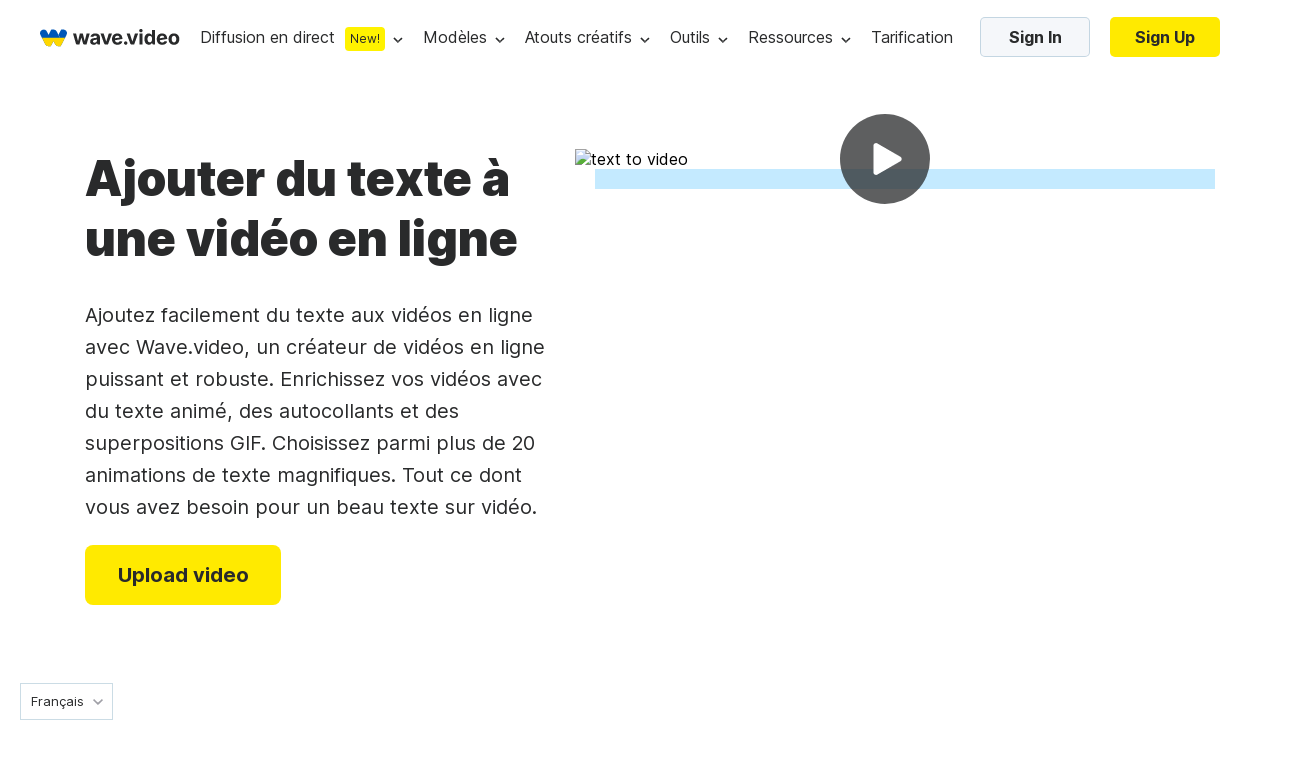

--- FILE ---
content_type: text/html
request_url: https://wave.video/fr/tools/video-editing/add-text-to-video
body_size: 20853
content:
<!DOCTYPE html><html lang="fr-fr" data-version="1831"><head><style>
    @import url('https://fonts.googleapis.com/css?family=Source+Code+Pro&display=swap');
    @import url(https://assets.animatron.com/fonts/inter/inter.css);
    html { font-family: 'Inter', sans-serif; }
    @supports (font-variation-settings: normal) {
        html { font-family: 'Inter var', sans-serif; }
    }
</style><meta name="viewport" content="width=device-width" /><script src="https://www.googleoptimize.com/optimize.js?id=OPT-TPDLTPF"></script><link rel="icon" type="image/x-icon" href="https://assets.animatron.com/landings/static/wv-favicon.ico" /><link rel="canonical" href="https://wave.video/fr/tools/video-editing/add-text-to-video" /><meta charset="utf-8" /><meta property="og:url" content="https://wave.video/fr/tools/video-editing/add-text-to-video" /><title>Ajouter du texte à une vidéo en ligne | Wave.video</title><meta property="og:title" content="Ajouter du texte à une vidéo en ligne | Wave.video" /><meta name="twitter:title" content="Ajouter du texte à une vidéo en ligne | Wave.video" /><meta name="twitter:image" content="https://assets.animatron.com/static/images/data/tools/video-editing/add-text-to-video/preview.jpg" /><meta property="og:image" content="https://assets.animatron.com/static/images/data/tools/video-editing/add-text-to-video/preview.jpg" /><meta name="description" content="Ajoutez facilement du texte à votre vidéo en ligne avec Wave.video. Téléchargez votre vidéo et tapez le texte - c'est si simple. Créez de superbes vidéos textuelles en ligne - gratuitement." /><meta property="og:description" content="Ajoutez facilement du texte à votre vidéo en ligne avec Wave.video. Téléchargez votre vidéo et tapez le texte - c'est si simple. Créez de superbes vidéos textuelles en ligne - gratuitement." /><meta name="twitter:description" content="Ajoutez facilement du texte à votre vidéo en ligne avec Wave.video. Téléchargez votre vidéo et tapez le texte - c'est si simple. Créez de superbes vidéos textuelles en ligne - gratuitement." /><meta name="twitter:card" content="summary_large_image" /><meta property="og:type" content="website" /><meta name="google-site-verification" content="hk8J_7_ECOaQHTshxD-UJMmRxGoq5MTvJR72Q_Mf_Sw" /><meta name="next-head-count" content="18" /><noscript data-n-css=""></noscript><script defer="" nomodule="" src="https://assets.animatron.com/landings/_next/static/chunks/polyfills-a40ef1678bae11e696dba45124eadd70.js"></script><script src="https://assets.animatron.com/landings/_next/static/chunks/webpack-d6673b30f0d48d9e0254.js" defer=""></script><script src="https://assets.animatron.com/landings/_next/static/chunks/framework.cb8b56167f869b41e4b0.js" defer=""></script><script src="https://assets.animatron.com/landings/_next/static/chunks/commons.9bee58435f5e2ebd6ce8.js" defer=""></script><script src="https://assets.animatron.com/landings/_next/static/chunks/f6078781a05fe1bcb0902d23dbbb2662c8d200b3.5f4460c624a3f0057fc4.js" defer=""></script><script src="https://assets.animatron.com/landings/_next/static/chunks/main-908998ac8286b3c5bd61.js" defer=""></script><script src="https://assets.animatron.com/landings/_next/static/chunks/71247caf95475e3ea7f9a0f8a30beb258b23d005.0a5a377c754326316d19.js" defer=""></script><script src="https://assets.animatron.com/landings/_next/static/chunks/pages/_app-6df842f75ad8ed23f487.js" defer=""></script><script src="https://assets.animatron.com/landings/_next/static/chunks/pages/index-24ae8a8cdeb1fea95bb5.js" defer=""></script><script src="https://assets.animatron.com/landings/_next/static/4ZyUCg3lbz-0T-TAjK6VV/_buildManifest.js" defer=""></script><script src="https://assets.animatron.com/landings/_next/static/4ZyUCg3lbz-0T-TAjK6VV/_ssgManifest.js" defer=""></script><style data-styled="" data-styled-version="5.2.3">.cqIrmd:not(:empty){position:fixed;margin-left:auto;padding-top:95px;width:100%;height:unset;max-height:100%;top:0;left:0;right:0;overflow:visible;z-index:1000;display:-webkit-box;display:-webkit-flex;display:-ms-flexbox;display:flex;-webkit-flex-direction:column;-ms-flex-direction:column;flex-direction:column;-webkit-align-items:end;-webkit-box-align:end;-ms-flex-align:end;align-items:end;pointer-events:none;}/*!sc*/
data-styled.g1[id="das1dl-0"]{content:"cqIrmd,"}/*!sc*/
.izTNNb{display:-webkit-box;display:-webkit-flex;display:-ms-flexbox;display:flex;-webkit-flex-direction:row;-ms-flex-direction:row;flex-direction:row;-webkit-flex-wrap:wrap;-ms-flex-wrap:wrap;flex-wrap:wrap;-webkit-box-pack:space-evenly;-webkit-justify-content:space-evenly;-ms-flex-pack:space-evenly;justify-content:space-evenly;}/*!sc*/
data-styled.g2[id="sc-1iqie1x-0"]{content:"izTNNb,"}/*!sc*/
.kBIVXA{display:-webkit-box;display:-webkit-flex;display:-ms-flexbox;display:flex;-webkit-flex-direction:column;-ms-flex-direction:column;flex-direction:column;width:100%;}/*!sc*/
data-styled.g5[id="sc-1iqie1x-3"]{content:"kBIVXA,"}/*!sc*/
:root{--white:#ffffff;--gray_10:#f4f6f7;--gray_20:#f3f6f7;--gray_40:#e9eef1;--gray_50:#e0e7eb;--gray_100:#ccd7dd;--gray_100_20:rgba(0,56,87,0.2);--gray_200:#bcc6cc;--gray_300:#aab3b9;--gray_400:#8b9499;--gray_500:#71777a;--gray_600:#575c5e;--gray_700:#3f4244;--gray_800:#333536;--gray_900:#292a2b;--gray_950:#1b1c1c;--gray_970:rgba(31,32,32,1);--blue_100_10:rgb(48,174,242,0.1);--blue_100_20:rgb(48,174,242,0.2);--blue_20:#d9f2ff;--blue_50:#a5dfff;--blue_100:#30aef2;--blue_200:#0693e0;--blue_250:#2c88b9;--error:#ee3d3d;--error_bkg:#ffe3e3;--green_bkb:#dcf4d9;--gray_to_black:sepia(36%) saturate(760%) hue-rotate(164deg) brightness(30%) contrast(98%);--gray_to_white:invert(100%) sepia(100%) saturate(14%) hue-rotate(212deg) brightness(104%) contrast(104%);--any_to_gray_20:brightness(0) saturate(100%) invert(62%) sepia(99%) saturate(0) hue-rotate(84deg) brightness(135%) contrast(137%);--any_to_gray_400:brightness(0) saturate(100%) invert(58%) sepia(16%) saturate(152%) hue-rotate(158deg) brightness(96%) contrast(93%);--any_to_gray_600:brightness(0) saturate(100%) invert(35%) sepia(11%) saturate(207%) hue-rotate(151deg) brightness(94%) contrast(87%);--any_to_gray_800:brightness(0) saturate(100%) invert(16%) sepia(4%) saturate(464%) hue-rotate(155deg) brightness(100%) contrast(88%);}/*!sc*/
#modal-root{top:0;left:0;width:100%;height:100%;z-index:999;position:fixed;pointer-events:none;}/*!sc*/
html{height:auto;}/*!sc*/
body{display:block !important;margin:0;padding:0;min-width:320px;-webkit-tap-highlight-color:transparent;-webkit-touch-callout:none;-webkit-text-size-adjust:100%;-webkit-font-smoothing:antialiased;}/*!sc*/
*{box-sizing:border-box;}/*!sc*/
ul,li{padding:0;margin:0;list-style-type:none;}/*!sc*/
a{-webkit-text-decoration:none;text-decoration:none;-webkit-transition:0.3s;transition:0.3s;color:#2294df;}/*!sc*/
button,input{padding:0;outline:none;background:none;border:none;font-family:inherit;}/*!sc*/
input:focus{outline:none;}/*!sc*/
h1,h2,h3,h4,h5,h6,p{margin:0;font-weight:normal;}/*!sc*/
img,object{max-width:100%;}/*!sc*/
main > section:nth-of-type(2) h2{font-size:40px;line-height:54px;}/*!sc*/
data-styled.g9[id="sc-global-mNjRv1"]{content:"sc-global-mNjRv1,"}/*!sc*/
.iEfVhB{position:absolute;top:0;left:0;width:100%;height:100%;cursor:pointer;}/*!sc*/
.iEfVhB:after{position:absolute;top:0;left:0;width:100%;height:100%;right:0;bottom:0;z-index:3;content:'';margin:auto;-webkit-transition:all 0.5s;transition:all 0.5s;width:90px;height:90px;background:center / cover no-repeat url(https://assets.animatron.com/static/images/icons/btn-play-dark.svg);opacity:1;}/*!sc*/
.iEfVhB:hover:after{-webkit-transform:scale(1.2);-ms-transform:scale(1.2);transform:scale(1.2);}/*!sc*/
data-styled.g10[id="sc-6yyanr-0"]{content:"iEfVhB,"}/*!sc*/
.coeMug{display:inline-block;color:#fff;font-weight:700;border-radius:5px;border:none;cursor:pointer;vertical-align:top;white-space:nowrap;-webkit-transition:color,border-color,background-color 0.3s ease;transition:color,border-color,background-color 0.3s ease;text-align:center;font-size:16px;padding:0 25px;height:40px;line-height:40px;font-size:16px;font-weight:normal;font-style:normal;font-stretch:normal;line-height:normal;color:#292a2b;text-transform:none;background-color:transparent;padding:0;color:var(--blue_100);display:inline;font-size:14px;line-height:1;}/*!sc*/
.coeMug:focus{outline:0 none;}/*!sc*/
.coeMug *{cursor:pointer;}/*!sc*/
.coeMug:disabled{cursor:default;opacity:0.7;}/*!sc*/
.coeMug:hover{color:#2294df;}/*!sc*/
.coeMug:disabled{color:#919eaa;border-color:#919eaa;cursor:default;}/*!sc*/
.fqVTlV{display:inline-block;color:#fff;font-weight:700;border-radius:5px;border:none;cursor:pointer;vertical-align:top;white-space:nowrap;-webkit-transition:color,border-color,background-color 0.3s ease;transition:color,border-color,background-color 0.3s ease;text-align:center;font-size:16px;padding:0 25px;height:40px;line-height:40px;line-height:normal;color:#292a2b;background-color:#f5f7fa;border:1px solid rgba(1,83,130,0.2);}/*!sc*/
.fqVTlV:focus{outline:0 none;}/*!sc*/
.fqVTlV *{cursor:pointer;}/*!sc*/
.fqVTlV:disabled{cursor:default;opacity:0.7;}/*!sc*/
.fqVTlV:after{display:inline-block;vertical-align:middle;height:108%;content:'';}/*!sc*/
.fqVTlV:hover{background-color:#ebeef5;}/*!sc*/
.fqVTlV:disabled{color:#919eaa;pointer-events:none;}/*!sc*/
.kzJCpk{display:inline-block;color:#fff;font-weight:700;border-radius:5px;border:none;cursor:pointer;vertical-align:top;white-space:nowrap;-webkit-transition:color,border-color,background-color 0.3s ease;transition:color,border-color,background-color 0.3s ease;text-align:center;height:60px;line-height:60px;font-size:20px;min-width:196px;border-radius:8px;text-align:center;color:#292a2b;background:#ffea00;}/*!sc*/
.kzJCpk:focus{outline:0 none;}/*!sc*/
.kzJCpk *{cursor:pointer;}/*!sc*/
.kzJCpk:disabled{cursor:default;opacity:0.7;}/*!sc*/
.kzJCpk:hover{background:yellow;}/*!sc*/
data-styled.g18[id="b0kwwh-0"]{content:"coeMug,fqVTlV,kzJCpk,"}/*!sc*/
.bwDXxE{display:inline-block;color:#fff;font-weight:700;border-radius:5px;border:none;cursor:pointer;vertical-align:top;white-space:nowrap;-webkit-transition:color,border-color,background-color 0.3s ease;transition:color,border-color,background-color 0.3s ease;text-align:center;font-size:16px;padding:0 25px;height:40px;line-height:40px;font-size:16px;font-weight:normal;font-style:normal;font-stretch:normal;line-height:normal;color:#292a2b;text-transform:none;background-color:transparent;padding:0;color:var(--blue_100);display:inline;font-size:14px;line-height:1;}/*!sc*/
.bwDXxE:focus{outline:0 none;}/*!sc*/
.bwDXxE *{cursor:pointer;}/*!sc*/
.bwDXxE:disabled{cursor:default;opacity:0.7;}/*!sc*/
.bwDXxE:hover{color:#2294df;}/*!sc*/
.bwDXxE:disabled{color:#919eaa;border-color:#919eaa;cursor:default;}/*!sc*/
.hvymur{display:inline-block;color:#fff;font-weight:700;border-radius:5px;border:none;cursor:pointer;vertical-align:top;white-space:nowrap;-webkit-transition:color,border-color,background-color 0.3s ease;transition:color,border-color,background-color 0.3s ease;text-align:center;font-size:16px;padding:0 25px;height:40px;line-height:40px;color:#fff;background-color:var(--blue_100);}/*!sc*/
.hvymur:focus{outline:0 none;}/*!sc*/
.hvymur *{cursor:pointer;}/*!sc*/
.hvymur:disabled{cursor:default;opacity:0.7;}/*!sc*/
.hvymur:hover,.hvymur:focus{background-color:var(--blue_200);}/*!sc*/
.hvymur:disabled{color:#919eaa;pointer-events:none;background:#f5f7fa;}/*!sc*/
.ctelVT{display:inline-block;color:#fff;font-weight:700;border-radius:5px;border:none;cursor:pointer;vertical-align:top;white-space:nowrap;-webkit-transition:color,border-color,background-color 0.3s ease;transition:color,border-color,background-color 0.3s ease;text-align:center;height:60px;line-height:60px;font-size:20px;min-width:196px;border-radius:8px;text-align:center;color:#fff;background-color:var(--blue_100);}/*!sc*/
.ctelVT:focus{outline:0 none;}/*!sc*/
.ctelVT *{cursor:pointer;}/*!sc*/
.ctelVT:disabled{cursor:default;opacity:0.7;}/*!sc*/
.ctelVT:hover:not(:disabled){background-color:var(--blue_200);}/*!sc*/
.ctelVT:disabled{background-color:#ced1d8;}/*!sc*/
.idxatg{display:inline-block;color:#fff;font-weight:700;border-radius:5px;border:none;cursor:pointer;vertical-align:top;white-space:nowrap;-webkit-transition:color,border-color,background-color 0.3s ease;transition:color,border-color,background-color 0.3s ease;text-align:center;height:60px;line-height:60px;font-size:20px;min-width:196px;border-radius:8px;text-align:center;color:#fff;background-color:var(--blue_100);}/*!sc*/
.idxatg:focus{outline:0 none;}/*!sc*/
.idxatg *{cursor:pointer;}/*!sc*/
.idxatg:disabled{cursor:default;opacity:0.7;}/*!sc*/
.idxatg:hover,.idxatg:focus{background-color:var(--blue_200);}/*!sc*/
.idxatg:disabled{color:#919eaa;pointer-events:none;background:#f5f7fa;}/*!sc*/
data-styled.g21[id="b0kwwh-0-a"]{content:"bwDXxE,hvymur,ctelVT,idxatg,"}/*!sc*/
.eRYVYw{-webkit-text-decoration:none;text-decoration:none;}/*!sc*/
data-styled.g22[id="sc-17nnn0g-0"]{content:"eRYVYw,"}/*!sc*/
.jsowbC{pointer-events:all;box-shadow:0 5px 30px rgba(4,25,79,0.2);background-color:var(--white);border-radius:4px;-webkit-transform-origin:top;-ms-transform-origin:top;transform-origin:top;-webkit-transition:visibility 0.1s,opacity 0.2s,-webkit-transform 0.1s ease;-webkit-transition:visibility 0.1s,opacity 0.2s,transform 0.1s ease;transition:visibility 0.1s,opacity 0.2s,transform 0.1s ease;z-index:140;position:absolute;-webkit-animation-duration:0.2s;animation-duration:0.2s;-webkit-animation-fill-mode:forwards;animation-fill-mode:forwards;top:47px;left:50%;-webkit-transform:translateX(-50%);-ms-transform:translateX(-50%);transform:translateX(-50%);opacity:0;}/*!sc*/
@-webkit-keyframes fadeIn{from{opacity:0;visibility:hidden;}to{opacity:1;visibility:visible;}}/*!sc*/
@keyframes fadeIn{from{opacity:0;visibility:hidden;}to{opacity:1;visibility:visible;}}/*!sc*/
.jsowbC li{width:100%;}/*!sc*/
.jsowbC li:hover{background-color:rgba(9,188,228,0.1);}/*!sc*/
.jsowbC li a,.jsowbC li span{color:var(--gray_900);min-height:45px;line-height:45px;}/*!sc*/
.jsowbC li a,.jsowbC li span,.jsowbC li button{display:-webkit-box;display:-webkit-flex;display:-ms-flexbox;display:flex;-webkit-box-pack:center;-webkit-justify-content:center;-ms-flex-pack:center;justify-content:center;-webkit-align-items:center;-webkit-box-align:center;-ms-flex-align:center;align-items:center;font-size:16px;font-weight:400;width:100%;-webkit-box-pack:start;-webkit-justify-content:flex-start;-ms-flex-pack:start;justify-content:flex-start;white-space:nowrap;-webkit-text-decoration:none;text-decoration:none;padding:0 30px;cursor:pointer;}/*!sc*/
.jsowbC:before,.jsowbC:after{content:'';width:0;height:0;border-style:solid;border-width:0 7.5px 10px 7.5px;position:absolute;top:1px;margin-left:auto;margin-right:auto;-webkit-transform:translateY(-100%);-ms-transform:translateY(-100%);transform:translateY(-100%);z-index:1;border-color:transparent transparent var(--white) transparent;}/*!sc*/
.jsowbC:after{border-width:0 8.5px 10px 8.5px;-webkit-transform:translateY(-105%);-ms-transform:translateY(-105%);transform:translateY(-105%);z-index:0;border-color:transparent transparent var(--gray_50) transparent;}/*!sc*/
.jsowbC:after,.jsowbC:before{left:0;right:0;}/*!sc*/
data-styled.g23[id="sc-7to3jy-0"]{content:"jsowbC,"}/*!sc*/
.fayfTW{display:-webkit-box;display:-webkit-flex;display:-ms-flexbox;display:flex;-webkit-box-pack:center;-webkit-justify-content:center;-ms-flex-pack:center;justify-content:center;-webkit-align-items:center;-webkit-box-align:center;-ms-flex-align:center;align-items:center;height:100%;-webkit-align-items:center;-webkit-box-align:center;-ms-flex-align:center;align-items:center;position:relative;pointer-events:all;}/*!sc*/
.fayfTW:after{width:10px;height:6px;content:'';margin-left:8px;cursor:pointer;}/*!sc*/
.fayfTW:before{content:'';display:none;position:absolute;bottom:0;width:px;height:15px;-webkit-transform:translateY(100%);-ms-transform:translateY(100%);transform:translateY(100%);left:50%;-webkit-transform:translateX(-50%);-ms-transform:translateX(-50%);transform:translateX(-50%);top:60%;bottom:auto;border-radius:100% 100% 0 0;height:calc(100% + 15px);}/*!sc*/
.fayfTW:after{background:url(https://assets.animatron.com/static/images/dropdown_arrow_black.svg) no-repeat center transparent;-webkit-transition:0.3s;transition:0.3s;-webkit-filter:none;filter:none;}/*!sc*/
.fayfTW:hover:after{-webkit-transform:rotate(180deg);-ms-transform:rotate(180deg);transform:rotate(180deg);-webkit-filter:invert(48%) sepia(36%) saturate(876%) hue-rotate(146deg) brightness(110%) contrast(98%);filter:invert(48%) sepia(36%) saturate(876%) hue-rotate(146deg) brightness(110%) contrast(98%);}/*!sc*/
.fayfTW .sc-7to3jy-0{opacity:0;z-index:134;max-height:100vh;max-width:-webkit-fit-content;max-width:-moz-fit-content;max-width:fit-content;-webkit-transition:opacity 200ms ease-in-out;transition:opacity 200ms ease-in-out;-webkit-transition-delay:250ms;transition-delay:250ms;pointer-events:none;}/*!sc*/
.fayfTW:hover{z-index:135;}/*!sc*/
.fayfTW:hover .sc-7to3jy-0{-webkit-transition:all 200ms ease-in-out;transition:all 200ms ease-in-out;}/*!sc*/
.fayfTW:hover:before{display:block;}/*!sc*/
data-styled.g30[id="sc-1kjq348-1"]{content:"fayfTW,"}/*!sc*/
.lhWINm{display:none;}/*!sc*/
@media (max-width:1200px){.lhWINm{display:block;}}/*!sc*/
data-styled.g32[id="kdpbem-1"]{content:"lhWINm,"}/*!sc*/
.kJHQMv{display:-webkit-box;display:-webkit-flex;display:-ms-flexbox;display:flex;-webkit-align-items:center;-webkit-box-align:center;-ms-flex-align:center;align-items:center;-webkit-box-pack:justify;-webkit-justify-content:space-between;-ms-flex-pack:justify;justify-content:space-between;-webkit-flex:1;-ms-flex:1;flex:1;}/*!sc*/
@media (max-width:1200px){.kJHQMv{display:none !important;}}/*!sc*/
data-styled.g33[id="kdpbem-2"]{content:"kJHQMv,"}/*!sc*/
.ehWrJW{top:0;left:0;right:0;z-index:111;display:-webkit-box;display:-webkit-flex;display:-ms-flexbox;display:flex;-webkit-transition:0.3s;transition:0.3s;-webkit-align-items:stretch;-webkit-box-align:stretch;-ms-flex-align:stretch;align-items:stretch;max-height:74px;-webkit-box-pack:justify;-webkit-justify-content:space-between;-ms-flex-pack:justify;justify-content:space-between;position:-webkit-sticky;position:sticky;padding:14.5px 40px;background:#fff;}/*!sc*/
@media (max-width:768px){.ehWrJW{padding:15px 20px;border-bottom:1px solid rgba(255,255,255,0.1);}}/*!sc*/
.ehWrJW nav{-webkit-flex:1;-ms-flex:1;flex:1;display:-webkit-box;display:-webkit-flex;display:-ms-flexbox;display:flex;-webkit-align-items:center;-webkit-box-align:center;-ms-flex-align:center;align-items:center;}/*!sc*/
@media (max-width:768px){.ehWrJW nav{top:0;right:0;width:80%;z-index:101;display:-webkit-box;display:-webkit-flex;display:-ms-flexbox;display:flex;height:100vh;padding:20px;position:absolute;-webkit-align-items:flex-start;-webkit-box-align:flex-start;-ms-flex-align:flex-start;align-items:flex-start;background-color:#292a2b;-webkit-flex-direction:column-reverse;-ms-flex-direction:column-reverse;flex-direction:column-reverse;}}/*!sc*/
.ehWrJW nav > ul{display:-webkit-box;display:-webkit-flex;display:-ms-flexbox;display:flex;margin-left:68px;}/*!sc*/
@media (max-width:768px){.ehWrJW nav > ul{margin-left:0;margin-top:24px;-webkit-flex-direction:column;-ms-flex-direction:column;flex-direction:column;}}/*!sc*/
@media (min-width:1200px) and (max-width:1350px){.ehWrJW nav > ul{margin-left:20px;}.ehWrJW nav > ul > li{margin-right:20px !important;}}/*!sc*/
.ehWrJW nav > ul > li{display:-webkit-box;display:-webkit-flex;display:-ms-flexbox;display:flex;-webkit-box-pack:center;-webkit-justify-content:center;-ms-flex-pack:center;justify-content:center;-webkit-align-items:center;-webkit-box-align:center;-ms-flex-align:center;align-items:center;margin-right:40px;-webkit-box-pack:start;-webkit-justify-content:flex-start;-ms-flex-pack:start;justify-content:flex-start;}/*!sc*/
@media (max-width:768px){.ehWrJW nav > ul > li{-webkit-box-pack:start;-webkit-justify-content:flex-start;-ms-flex-pack:start;justify-content:flex-start;}}/*!sc*/
.ehWrJW nav a,.ehWrJW nav button{display:-webkit-box;display:-webkit-flex;display:-ms-flexbox;display:flex;-webkit-box-pack:center;-webkit-justify-content:center;-ms-flex-pack:center;justify-content:center;-webkit-align-items:center;-webkit-box-align:center;-ms-flex-align:center;align-items:center;height:100%;font-size:16px;cursor:pointer;font-weight:400;line-height:45px;-webkit-text-decoration:none;text-decoration:none;-webkit-box-pack:start;-webkit-justify-content:flex-start;-ms-flex-pack:start;justify-content:flex-start;}/*!sc*/
@media (max-width:768px){.ehWrJW nav a,.ehWrJW nav button{color:#ffffff;line-height:45px;}}/*!sc*/
.ehWrJW nav .sc-1kjq348-1{-webkit-align-items:baseline;-webkit-box-align:baseline;-ms-flex-align:baseline;align-items:baseline;}/*!sc*/
.ehWrJW .sc-1kjq348-1:hover > a,.ehWrJW .sc-1kjq348-1:hover > button,.ehWrJW .sc-1kjq348-1:hover > button *{color:var(--blue_100);}/*!sc*/
.ehWrJW .sc-7to3jy-0 a{color:#292a2b;}/*!sc*/
.ehWrJW .sc-7to3jy-0:hover button{color:var(--blue_100);}/*!sc*/
.ehWrJW .sc-7to3jy-0:hover a:hover{color:var(--blue_100);}/*!sc*/
.ehWrJW nav a,.ehWrJW nav button{color:#292a2b;font-weight:normal;}/*!sc*/
.ehWrJW nav a:hover,.ehWrJW nav button:hover{color:var(--blue_100);}/*!sc*/
.ehWrJW ul > li > .sc-7to3jy-0 > a{color:#292a2b;}/*!sc*/
.ehWrJW ul > li > .sc-7to3jy-0 > a:hover{color:var(--blue_100)!important;}/*!sc*/
data-styled.g34[id="kdpbem-3"]{content:"ehWrJW,"}/*!sc*/
.dLvXaO{width:100%;}/*!sc*/
.dLvXaO h1,.dLvXaO h2,.dLvXaO h3,.dLvXaO h4,.dLvXaO h5,.dLvXaO h6{font-size:34px;font-weight:700;line-height:44px;margin:0;}/*!sc*/
.dLvXaO .yqcc6z-0{font-size:16px;font-weight:400;line-height:28px;}/*!sc*/
.dLvXaO h1,.dLvXaO h2,.dLvXaO h3,.dLvXaO h4,.dLvXaO h5,.dLvXaO h6{color:var(--gray_900);}/*!sc*/
.dLvXaO .yqcc6z-0{color:var(--gray_900);}/*!sc*/
data-styled.g54[id="yqcc6z-1"]{content:"dLvXaO,"}/*!sc*/
.bLAzgW{display:-webkit-box;display:-webkit-flex;display:-ms-flexbox;display:flex;-webkit-flex-direction:column;-ms-flex-direction:column;flex-direction:column;}/*!sc*/
data-styled.g59[id="sc-1hc3xrh-2"]{content:"bLAzgW,"}/*!sc*/
.cxmalD{font-size:16px;line-height:18px;font-weight:bold;margin-left:20px;margin-bottom:16px;white-space:nowrap;}/*!sc*/
data-styled.g60[id="sc-1hc3xrh-3"]{content:"cxmalD,"}/*!sc*/
.iulMaE{max-width:190px;margin:0 20px 21px;}/*!sc*/
data-styled.g61[id="sc-1hc3xrh-4"]{content:"iulMaE,"}/*!sc*/
.jfXnfl{display:-webkit-box;display:-webkit-flex;display:-ms-flexbox;display:flex;margin-top:6px;margin-bottom:10px;}/*!sc*/
.jfXnfl ul{width:100%;}/*!sc*/
data-styled.g62[id="sc-1hc3xrh-5"]{content:"jfXnfl,"}/*!sc*/
.iytemm{margin-right:0;font-size:14px;min-height:unset;}/*!sc*/
.iytemm a{padding:0 20px !important;}/*!sc*/
data-styled.g63[id="sc-1hc3xrh-6"]{content:"iytemm,"}/*!sc*/
.jkeFqT{display:inline-block;max-width:-webkit-fit-content;max-width:-moz-fit-content;max-width:fit-content;margin-left:20px;font-size:14px;max-height:45px;margin-top:auto;-webkit-text-decoration:underline !important;text-decoration:underline !important;}/*!sc*/
data-styled.g64[id="sc-1hc3xrh-7"]{content:"jkeFqT,"}/*!sc*/
.juccSI{display:inline-block;max-width:-webkit-fit-content;max-width:-moz-fit-content;max-width:fit-content;margin-left:20px;margin-top:26px;color:#fff !important;font-weight:bold !important;}/*!sc*/
data-styled.g65[id="sc-1hc3xrh-8"]{content:"juccSI,"}/*!sc*/
.iVFzqC{display:-webkit-box;display:-webkit-flex;display:-ms-flexbox;display:flex;-webkit-flex-direction:row;-ms-flex-direction:row;flex-direction:row;padding:41px 20px 20px;}/*!sc*/
.fsqnFs{display:-webkit-box;display:-webkit-flex;display:-ms-flexbox;display:flex;-webkit-flex-direction:row;-ms-flex-direction:row;flex-direction:row;padding:41px 12px 23px;}/*!sc*/
data-styled.g66[id="sc-1hc3xrh-9"]{content:"iVFzqC,fsqnFs,"}/*!sc*/
.eYOSOR{padding:0 !important;height:auto !important;}/*!sc*/
data-styled.g67[id="sc-1hc3xrh-10"]{content:"eYOSOR,"}/*!sc*/
.jBVHJv{display:-webkit-box;display:-webkit-flex;display:-ms-flexbox;display:flex;overflow-x:hidden;max-width:unset;}/*!sc*/
data-styled.g69[id="sc-1hc3xrh-12"]{content:"jBVHJv,"}/*!sc*/
.jAYpCy{padding:10px 0;}/*!sc*/
.jAYpCy a[type='button']{width:100%;color:#292a2b;cursor:pointer;line-height:60px;padding-left:30px;}/*!sc*/
data-styled.g70[id="yrap79-0"]{content:"jAYpCy,"}/*!sc*/
.hNKjjw{display:-webkit-box;display:-webkit-flex;display:-ms-flexbox;display:flex;min-width:240px;min-height:60px;position:relative;-webkit-align-items:center;-webkit-box-align:center;-ms-flex-align:center;align-items:center;-webkit-flex-direction:row;-ms-flex-direction:row;flex-direction:row;}/*!sc*/
.hNKjjw a{-webkit-flex:1;-ms-flex:1;flex:1;padding-left:30px;font-weight:700 !important;line-height:60px !important;}/*!sc*/
.hNKjjw:hover{background-color:rgba(32,171,210,0.1);}/*!sc*/
data-styled.g72[id="yrap79-2"]{content:"hNKjjw,"}/*!sc*/
.dpLBFT{display:-webkit-box;display:-webkit-flex;display:-ms-flexbox;display:flex;-webkit-box-pack:center;-webkit-justify-content:center;-ms-flex-pack:center;justify-content:center;-webkit-align-items:center;-webkit-box-align:center;-ms-flex-align:center;align-items:center;border-radius:12px;background-color:#fff200;line-height:24px;color:#292a2b;font-size:12px;font-weight:700;text-align:center;text-transform:uppercase;display:inline-block;padding:0 12px;}/*!sc*/
.dpLBFT:before{content:'';display:block;background-repeat:no-repeat;background-position:center center;background-size:contain;}/*!sc*/
@media (max-width:768px){.dpLBFT:before{margin:0;}}/*!sc*/
data-styled.g73[id="sc-18whk5e-0"]{content:"dpLBFT,"}/*!sc*/
.gMhNZb{top:57px;}/*!sc*/
.gMhNZb a{padding-right:30px;}/*!sc*/
.cftrfV{top:57px;left:-200px;-webkit-transform:none;-ms-transform:none;transform:none;}/*!sc*/
.cftrfV a{padding-right:30px;}/*!sc*/
.cftrfV:before,.cftrfV:after{margin-left:26%;}/*!sc*/
.dCboZh{top:57px;left:50px;}/*!sc*/
.dCboZh a{padding-right:30px;}/*!sc*/
@media (min-width:1023px) and (max-width:1150px){.dCboZh{left:40px;}}/*!sc*/
.dCboZh:before,.dCboZh:after{-webkit-transform:translateY(-100%) translateX(-23px);-ms-transform:translateY(-100%) translateX(-23px);transform:translateY(-100%) translateX(-23px);}/*!sc*/
@media (min-width:1023px) and (max-width:1150px){.dCboZh:before,.dCboZh:after{-webkit-transform:translateY(-100%) translateX(0);-ms-transform:translateY(-100%) translateX(0);transform:translateY(-100%) translateX(0);}}/*!sc*/
data-styled.g74[id="sc-1kmxkha-0"]{content:"gMhNZb,cftrfV,dCboZh,"}/*!sc*/
.kRTRsg .sc-1kjq348-1:before{left:-200px;-webkit-transform:none;-ms-transform:none;transform:none;}/*!sc*/
.jIeLAK .sc-1kjq348-1:before{left:50px;}/*!sc*/
@media (min-width:1023px) and (max-width:1150px){.jIeLAK .sc-1kjq348-1:before{left:40px;}}/*!sc*/
data-styled.g75[id="sc-1kmxkha-1"]{content:"cQoMYh,kRTRsg,jIeLAK,"}/*!sc*/
.gqvyHk{margin-left:10px;border-radius:4px;text-transform:none;font-weight:normal;padding:0 5px;cursor:pointer;}/*!sc*/
data-styled.g76[id="sc-1kmxkha-2"]{content:"gqvyHk,"}/*!sc*/
.cvIDPw{display:-webkit-box;display:-webkit-flex;display:-ms-flexbox;display:flex;-webkit-flex-shrink:0;-ms-flex-negative:0;flex-shrink:0;color:var(--gray_900);}/*!sc*/
.cvIDPw img{max-width:100%;}/*!sc*/
data-styled.g77[id="sc-5i49fb-0"]{content:"cvIDPw,"}/*!sc*/
.iCoEVA{opacity:1;cursor:pointer;}/*!sc*/
data-styled.g88[id="uxhyop-1"]{content:"iCoEVA,"}/*!sc*/
.TPBMx{display:-webkit-box;display:-webkit-flex;display:-ms-flexbox;display:flex;-webkit-box-pack:center;-webkit-justify-content:center;-ms-flex-pack:center;justify-content:center;-webkit-align-items:center;-webkit-box-align:center;-ms-flex-align:center;align-items:center;display:-webkit-inline-box;display:-webkit-inline-flex;display:-ms-inline-flexbox;display:inline-flex;}/*!sc*/
data-styled.g89[id="uxhyop-2"]{content:"TPBMx,"}/*!sc*/
.jrNXYy{color:#292a2b;font-size:15px;font-weight:400;line-height:28px;height:unset;}/*!sc*/
data-styled.g94[id="sc-1619zg3-0"]{content:"jrNXYy,"}/*!sc*/
.bYWSHN{padding:0;margin:0 auto;max-width:1150px;}/*!sc*/
@media (max-width:1439px){.bYWSHN{padding:0 20px;}}/*!sc*/
.bYWUoe{padding:0;margin:0 auto;max-width:1210px;}/*!sc*/
@media (max-width:1439px){.bYWUoe{padding:0 20px;}}/*!sc*/
.bYWQJC{padding:0;margin:0 auto;max-width:1160px;}/*!sc*/
@media (max-width:1439px){.bYWQJC{padding:0 20px;}}/*!sc*/
data-styled.g95[id="sc-1ibx895-0"]{content:"bYWSHN,bYWUoe,bYWQJC,"}/*!sc*/
.iICdpe{display:-webkit-box;display:-webkit-flex;display:-ms-flexbox;display:flex;-webkit-box-pack:center;-webkit-justify-content:center;-ms-flex-pack:center;justify-content:center;-webkit-align-items:center;-webkit-box-align:center;-ms-flex-align:center;align-items:center;color:#919eaa;font-size:12px;line-height:19px;padding:36px 0 35px;-webkit-box-pack:start;-webkit-justify-content:flex-start;-ms-flex-pack:start;justify-content:flex-start;}/*!sc*/
@media (max-width:430px){.iICdpe{padding-top:30px;-webkit-box-pack:center;-webkit-justify-content:center;-ms-flex-pack:center;justify-content:center;}}/*!sc*/
data-styled.g96[id="sc-1n37iuv-0"]{content:"iICdpe,"}/*!sc*/
.ceFTWr{max-height:94px;}/*!sc*/
data-styled.g97[id="sc-1n37iuv-1"]{content:"ceFTWr,"}/*!sc*/
.kEKOCj{border-top:1px solid #ccdde6;background-color:#fff;}/*!sc*/
.kEKOCj .sc-1ibx895-0{box-sizing:content-box;}/*!sc*/
data-styled.g99[id="q5mixu-0"]{content:"kEKOCj,"}/*!sc*/
.cmGPYi{margin:0 auto;padding:26px 0 0;}/*!sc*/
@media (max-width:768px){.cmGPYi{padding:20px 0 0 0;}}/*!sc*/
data-styled.g100[id="q5mixu-1"]{content:"cmGPYi,"}/*!sc*/
.dnZlxh{font-size:18px;font-weight:700;line-height:22px;margin-bottom:16px;text-transform:capitalize;}/*!sc*/
data-styled.g101[id="q5mixu-2"]{content:"dnZlxh,"}/*!sc*/
.ddSMMU{min-width:220px;margin-top:41px;}/*!sc*/
.ddSMMU ul{padding-right:10px;}/*!sc*/
.ddSMMU a,.ddSMMU button{color:#292a2b;font-size:14px;font-weight:400;line-height:30px;-webkit-align-items:center;-webkit-box-align:center;-ms-flex-align:center;align-items:center;-webkit-text-decoration:none;text-decoration:none;}/*!sc*/
.ddSMMU a:hover,.ddSMMU button:hover{color:#2294df;}/*!sc*/
.ddSMMU .q5mixu-2,.ddSMMU button{color:#292a2b;}/*!sc*/
@media (max-width:768px){.ddSMMU{min-width:50%;}}/*!sc*/
@media (max-width:430px){.ddSMMU{-webkit-flex:1;-ms-flex:1;flex:1;min-width:unset;}.ddSMMU:first-child,.ddSMMU:nth-child(2){margin-top:16px;}.ddSMMU a,.ddSMMU button{font-size:12px;line-height:16px;}.ddSMMU .q5mixu-2{font-size:16px;line-height:19px;margin-bottom:16px;}}/*!sc*/
data-styled.g102[id="q5mixu-3"]{content:"ddSMMU,"}/*!sc*/
.jygYYD{padding:0;display:-webkit-box;display:-webkit-flex;display:-ms-flexbox;display:flex;-webkit-box-pack:end;-webkit-justify-content:flex-end;-ms-flex-pack:end;justify-content:flex-end;}/*!sc*/
@media (max-width:768px){.jygYYD{-webkit-box-pack:center;-webkit-justify-content:center;-ms-flex-pack:center;justify-content:center;}}/*!sc*/
.jygYYD ul{display:-webkit-box;display:-webkit-flex;display:-ms-flexbox;display:flex;-webkit-flex-direction:row;-ms-flex-direction:row;flex-direction:row;gap:31px;}/*!sc*/
@media (max-width:430px){.jygYYD ul{gap:17px;}}/*!sc*/
data-styled.g103[id="q5mixu-4"]{content:"jygYYD,"}/*!sc*/
.gpwEgS{-webkit-transition:all 0.3s ease-in-out;transition:all 0.3s ease-in-out;background-size:auto;}/*!sc*/
.gpwEgS:hover{-webkit-transform:scale(1.1);-ms-transform:scale(1.1);transform:scale(1.1);-webkit-transition:all 0.3s ease-in-out;transition:all 0.3s ease-in-out;}/*!sc*/
.gpwEgS img{height:32px;}/*!sc*/
data-styled.g104[id="q5mixu-5"]{content:"gpwEgS,"}/*!sc*/
.hqOZFR{display:-webkit-box;display:-webkit-flex;display:-ms-flexbox;display:flex;margin-bottom:40px;-webkit-box-pack:justify;-webkit-justify-content:space-between;-ms-flex-pack:justify;justify-content:space-between;-webkit-flex-wrap:wrap;-ms-flex-wrap:wrap;flex-wrap:wrap;}/*!sc*/
@media (max-width:768px){.hqOZFR{-webkit-flex-wrap:wrap;-ms-flex-wrap:wrap;flex-wrap:wrap;margin-bottom:36px;}}/*!sc*/
data-styled.g105[id="q5mixu-6"]{content:"hqOZFR,"}/*!sc*/
.eieEOg{margin-top:13px;-webkit-align-items:flex-end;-webkit-box-align:flex-end;-ms-flex-align:flex-end;align-items:flex-end;-webkit-box-pack:justify;-webkit-justify-content:space-between;-ms-flex-pack:justify;justify-content:space-between;}/*!sc*/
.eieEOg nav{margin-bottom:6.5px;}/*!sc*/
@media (max-width:768px){.eieEOg{-webkit-box-pack:center;-webkit-justify-content:center;-ms-flex-pack:center;justify-content:center;}.eieEOg label{text-align:center;}}/*!sc*/
@media (max-width:430px){.eieEOg{-webkit-box-pack:center;-webkit-justify-content:center;-ms-flex-pack:center;justify-content:center;}.eieEOg label{text-align:left;}.eieEOg nav{margin-bottom:0;}}/*!sc*/
data-styled.g106[id="q5mixu-7"]{content:"eieEOg,"}/*!sc*/
.dzLBiq{width:100%;max-width:459px;}/*!sc*/
data-styled.g107[id="ucha8k-0"]{content:"dzLBiq,"}/*!sc*/
.dundmB{font-size:16px;line-height:19px;font-weight:bold;color:#292a2b;}/*!sc*/
data-styled.g108[id="ucha8k-1"]{content:"dundmB,"}/*!sc*/
.brLPGs{width:inherit;margin:0 auto;}/*!sc*/
data-styled.g109[id="ucha8k-2"]{content:"brLPGs,"}/*!sc*/
.jzKCUR{width:100%;display:-webkit-box;display:-webkit-flex;display:-ms-flexbox;display:flex;margin-top:23px;min-height:48px;-webkit-align-self:center;-ms-flex-item-align:center;align-self:center;}/*!sc*/
@media (max-width:768px){.jzKCUR{height:40px;width:inherit;margin-top:12px;margin-bottom:31px;}}/*!sc*/
data-styled.g110[id="ucha8k-3"]{content:"jzKCUR,"}/*!sc*/
.gLKLnW{margin:0;width:100%;display:-webkit-box;display:-webkit-flex;display:-ms-flexbox;display:flex;-webkit-flex:1;-ms-flex:1;flex:1;color:#292a2b;font-size:16px;max-width:290px;background:#fff;padding:12px 15px;border:1px solid #ccdde6;border-radius:5px 0px 0px 5px;}/*!sc*/
.gLKLnW::-webkit-input-placeholder{color:#919eaa;}/*!sc*/
.gLKLnW::-moz-placeholder{color:#919eaa;}/*!sc*/
.gLKLnW:-ms-input-placeholder{color:#919eaa;}/*!sc*/
.gLKLnW::placeholder{color:#919eaa;}/*!sc*/
@media (max-width:430px){.gLKLnW{font-size:14px;max-width:unset;}}/*!sc*/
data-styled.g111[id="ucha8k-4"]{content:"gLKLnW,"}/*!sc*/
.dEnPdz{display:-webkit-box;display:-webkit-flex;display:-ms-flexbox;display:flex;-webkit-box-pack:center;-webkit-justify-content:center;-ms-flex-pack:center;justify-content:center;-webkit-align-items:center;-webkit-box-align:center;-ms-flex-align:center;align-items:center;margin:0;cursor:pointer;padding:0 30px;background:#f5f7fa;border-radius:0px 5px 5px 0px;border:1px solid #ccdde6;border-left:none;}/*!sc*/
.dEnPdz:disabled{cursor:not-allowed;}/*!sc*/
.dEnPdz span{margin-right:10px;}/*!sc*/
@media (max-width:430px){.dEnPdz{padding:0 20px;}}/*!sc*/
data-styled.g112[id="ucha8k-5"]{content:"dEnPdz,"}/*!sc*/
.eDKZLY{color:#292a2b;font-size:16px;font-weight:bold;}/*!sc*/
data-styled.g113[id="ucha8k-6"]{content:"eDKZLY,"}/*!sc*/
.cSrHjg{display:none;-webkit-flex:1;-ms-flex:1;flex:1;}/*!sc*/
@media (min-width:992px){.cSrHjg{display:block;}}/*!sc*/
data-styled.g114[id="jqggro-0"]{content:"cSrHjg,"}/*!sc*/
.eSplHe{background:#fff;padding:20px 0;}/*!sc*/
@media (min-width:992px){.eSplHe{padding:75px 0;}}/*!sc*/
data-styled.g154[id="f9f959-0"]{content:"eSplHe,iUzvRu,"}/*!sc*/
.iglYwL{display:none;}/*!sc*/
data-styled.g246[id="sc-13n1540-0"]{content:"iglYwL,"}/*!sc*/
.bRhrNr{cursor:pointer;font-size:20px;min-height:60px;}/*!sc*/
data-styled.g252[id="sc-1ra334y-0"]{content:"bRhrNr,"}/*!sc*/
.ggtssx{cursor:pointer;display:block;}/*!sc*/
@media (max-width:430px){.ggtssx{pointer-events:none;}}/*!sc*/
data-styled.g253[id="sc-1ra334y-1"]{content:"ggtssx,"}/*!sc*/
.dhvFex{color:#292a2b;}/*!sc*/
.dhvFex h1,.dhvFex h2,.dhvFex h3,.dhvFex h4,.dhvFex h5,.dhvFex h6{text-align:center;font-size:30px;font-weight:700;line-height:38px;}/*!sc*/
@media (min-width:992px){.dhvFex h1,.dhvFex h2,.dhvFex h3,.dhvFex h4,.dhvFex h5,.dhvFex h6{font-size:40px;line-height:50px;}}/*!sc*/
.dhvFex p{font-size:18px;font-weight:300;line-height:32px;text-align:center;}/*!sc*/
@media (min-width:992px){.dhvFex p{font-size:16px;line-height:25px;margin-left:auto;margin-right:auto;}}/*!sc*/
data-styled.g278[id="yk6pkc-0"]{content:"dhvFex,"}/*!sc*/
.kaTQda.active{-webkit-transition:opacity 1000ms cubic-bezier(0.25,0.1,0.25,1),-webkit-transform 1000ms cubic-bezier(0.25,0.1,0.25,1);-webkit-transition:opacity 1000ms cubic-bezier(0.25,0.1,0.25,1),transform 1000ms cubic-bezier(0.25,0.1,0.25,1);transition:opacity 1000ms cubic-bezier(0.25,0.1,0.25,1),transform 1000ms cubic-bezier(0.25,0.1,0.25,1);opacity:1;-webkit-transform:none;-ms-transform:none;transform:none;}/*!sc*/
@media (min-width:1200px){.kaTQda{will-change:opacity,transform;-webkit-transition:-webkit-transform 1s cubic-bezier(0.25,0.1,0.25,1),opacity 1s cubic-bezier(0.25,0.1,0.25,1);-webkit-transition:transform 1s cubic-bezier(0.25,0.1,0.25,1),opacity 1s cubic-bezier(0.25,0.1,0.25,1);transition:transform 1s cubic-bezier(0.25,0.1,0.25,1),opacity 1s cubic-bezier(0.25,0.1,0.25,1);-webkit-transform:translate3d(60px,0,0);-ms-transform:translate3d(60px,0,0);transform:translate3d(60px,0,0);}}/*!sc*/
.kDuhCX.active{-webkit-transition:opacity 1000ms cubic-bezier(0.25,0.1,0.25,1),-webkit-transform 1000ms cubic-bezier(0.25,0.1,0.25,1);-webkit-transition:opacity 1000ms cubic-bezier(0.25,0.1,0.25,1),transform 1000ms cubic-bezier(0.25,0.1,0.25,1);transition:opacity 1000ms cubic-bezier(0.25,0.1,0.25,1),transform 1000ms cubic-bezier(0.25,0.1,0.25,1);opacity:1;-webkit-transform:none;-ms-transform:none;transform:none;}/*!sc*/
@media (min-width:1200px){.kDuhCX{will-change:opacity,transform;-webkit-transition:-webkit-transform 1s cubic-bezier(0.25,0.1,0.25,1),opacity 1s cubic-bezier(0.25,0.1,0.25,1);-webkit-transition:transform 1s cubic-bezier(0.25,0.1,0.25,1),opacity 1s cubic-bezier(0.25,0.1,0.25,1);transition:transform 1s cubic-bezier(0.25,0.1,0.25,1),opacity 1s cubic-bezier(0.25,0.1,0.25,1);-webkit-transform:translate3d(-60px,0,0);-ms-transform:translate3d(-60px,0,0);transform:translate3d(-60px,0,0);}}/*!sc*/
data-styled.g314[id="mig0x4-0"]{content:"kaTQda,kDuhCX,"}/*!sc*/
.dMDHNy h1,.dMDHNy h2,.dMDHNy h3,.dMDHNy h4,.dMDHNy h5{font-size:40px;margin:0 0 55px;font-weight:800;text-align:center;}/*!sc*/
data-styled.g497[id="sc-1f8vwdo-0"]{content:"dMDHNy,"}/*!sc*/
.dKFXXX{display:-webkit-box;display:-webkit-flex;display:-ms-flexbox;display:flex;-webkit-flex-direction:row;-ms-flex-direction:row;flex-direction:row;margin-top:4px;margin-bottom:24px;}/*!sc*/
.dKFXXX img:first-child{margin-right:21px;}/*!sc*/
@media (max-width:768px){.dKFXXX{top:71px;left:138px;position:absolute;}}/*!sc*/
@media (max-width:430px){.dKFXXX{top:77px;left:7px;-webkit-transform:scale(0.8);-ms-transform:scale(0.8);transform:scale(0.8);}.dKFXXX img:first-child{margin-right:10px;}}/*!sc*/
data-styled.g498[id="sc-1f8vwdo-1"]{content:"dKFXXX,"}/*!sc*/
.jxDasU{min-width:50px;max-height:50px;margin-right:16px;border-radius:50%;box-sizing:border-box;}/*!sc*/
data-styled.g499[id="sc-1f8vwdo-2"]{content:"jxDasU,"}/*!sc*/
.jvFqDt{max-width:537px;text-align:left;}/*!sc*/
.jvFqDt h1,.jvFqDt h2,.jvFqDt h3,.jvFqDt h4,.jvFqDt h5{font-size:24px;line-height:32px;font-weight:bold;margin-bottom:16px;}/*!sc*/
.jvFqDt .yqcc6z-0{font-size:16px;line-height:25px;font-weight:normal;}/*!sc*/
data-styled.g500[id="sc-1f8vwdo-3"]{content:"jvFqDt,"}/*!sc*/
.exGCLm{display:-webkit-box;display:-webkit-flex;display:-ms-flexbox;display:flex;-webkit-flex-direction:row;-ms-flex-direction:row;flex-direction:row;}/*!sc*/
data-styled.g501[id="sc-1f8vwdo-4"]{content:"exGCLm,"}/*!sc*/
.evISVL{display:-webkit-box;display:-webkit-flex;display:-ms-flexbox;display:flex;-webkit-flex-direction:column;-ms-flex-direction:column;flex-direction:column;max-width:233px;margin-left:auto;}/*!sc*/
@media (max-width:768px){.evISVL{max-width:unset;margin:30px 0 0;}}/*!sc*/
data-styled.g502[id="sc-1f8vwdo-5"]{content:"evISVL,"}/*!sc*/
.kiFVqI{width:unset;text-align:left;}/*!sc*/
.kiFVqI h1,.kiFVqI h2,.kiFVqI h3,.kiFVqI h4,.kiFVqI h5{font-size:16px;line-height:25px;font-weight:bold;}/*!sc*/
.kiFVqI .yqcc6z-0{font-size:16px;min-width:120px;line-height:25px;font-weight:normal;}/*!sc*/
data-styled.g503[id="sc-1f8vwdo-6"]{content:"kiFVqI,"}/*!sc*/
.kgIlBh{display:-webkit-box;display:-webkit-flex;display:-ms-flexbox;display:flex;-webkit-flex-direction:row;-ms-flex-direction:row;flex-direction:row;margin:0 30px;background:#e9f8ff;border-radius:20px;min-height:inherit;padding:50px 122px 50px 190px;}/*!sc*/
.kgIlBh::before{content:'';width:68.96px;height:52.7px;top:0px;left:93px;position:absolute;background:url(https://assets.animatron.com/static/images/icons/blue_quotes.svg) no-repeat;}/*!sc*/
@media (max-width:768px){.kgIlBh{display:-webkit-box;display:-webkit-flex;display:-ms-flexbox;display:flex;-webkit-flex-direction:column;-ms-flex-direction:column;flex-direction:column;padding:100px 122px 50px 110px;}}/*!sc*/
@media (max-width:430px){.kgIlBh{margin:0 0 0 10px;padding:116px 30px 40px;}.kgIlBh::before{left:27px;}}/*!sc*/
data-styled.g504[id="sc-1f8vwdo-7"]{content:"kgIlBh,"}/*!sc*/
.khGNOT{padding-top:16px;position:relative;margin-right:15px;min-height:0px;}/*!sc*/
data-styled.g505[id="sc-1f8vwdo-8"]{content:"khGNOT,"}/*!sc*/
.hfHvUv{position:relative;text-align:center;padding:0 0 30px;margin:0 -20px;}/*!sc*/
.hfHvUv .slick-prev,.hfHvUv .slick-next{font-size:0;line-height:0;position:absolute;top:50%;display:block;width:20px;height:20px;padding:0;-webkit-transform:translate(0,-50%);-ms-transform:translate(0,-50%);-webkit-transform:translate(0,-50%);-ms-transform:translate(0,-50%);transform:translate(0,-50%);cursor:pointer;color:transparent;border:none;outline:none;background:transparent;}/*!sc*/
.hfHvUv .slick-prev:hover,.hfHvUv .slick-prev:focus,.hfHvUv .slick-next:hover,.hfHvUv .slick-next:focus{color:transparent;outline:none;background:transparent;}/*!sc*/
.hfHvUv .slick-prev:hover:before,.hfHvUv .slick-prev:focus:before,.hfHvUv .slick-next:hover:before,.hfHvUv .slick-next:focus:before{opacity:1;}/*!sc*/
.hfHvUv .slick-prev.slick-disabled:before,.hfHvUv .slick-next.slick-disabled:before{opacity:0.25;}/*!sc*/
.hfHvUv .slick-prev:before,.hfHvUv .slick-next:before{font-family:'slick';font-size:20px;line-height:1;opacity:0.75;color:white;-webkit-font-smoothing:antialiased;-moz-osx-font-smoothing:grayscale;}/*!sc*/
.hfHvUv .slick-prev{left:-25px;}/*!sc*/
.hfHvUv [dir='rtl'] .slick-prev{right:-25px;left:auto;}/*!sc*/
.hfHvUv .slick-prev:before{content:'←';}/*!sc*/
.hfHvUv [dir='rtl'] .slick-prev:before{content:'→';}/*!sc*/
.hfHvUv .slick-next{right:-25px;}/*!sc*/
.hfHvUv [dir='rtl'] .slick-next{right:auto;left:-25px;}/*!sc*/
.hfHvUv .slick-next:before{content:'→';}/*!sc*/
.hfHvUv [dir='rtl'] .slick-next:before{content:'←';}/*!sc*/
.hfHvUv .slick-dotted.slick-slider{margin-bottom:30px;}/*!sc*/
.hfHvUv .slick-dots{position:absolute;bottom:-25px;display:block;width:100%;padding:0;margin:0;list-style:none;text-align:center;}/*!sc*/
.hfHvUv .slick-dots li{position:relative;display:inline-block;width:20px;height:20px;margin:0 5px;padding:0;cursor:pointer;}/*!sc*/
.hfHvUv .slick-dots li button{font-size:0;line-height:0;display:block;width:20px;height:20px;padding:5px;cursor:pointer;color:transparent;border:0;outline:none;background:transparent;}/*!sc*/
.hfHvUv .slick-dots li button:hover,.hfHvUv .slick-dots li button:focus{outline:none;}/*!sc*/
.hfHvUv .slick-dots li button:hover:before,.hfHvUv .slick-dots li button:focus:before{opacity:1;}/*!sc*/
.hfHvUv .slick-dots li button:before{font-family:'slick';font-size:6px;line-height:20px;position:absolute;top:0;left:0;width:20px;height:20px;content:'•';text-align:center;opacity:0.25;color:black;-webkit-font-smoothing:antialiased;-moz-osx-font-smoothing:grayscale;}/*!sc*/
.hfHvUv .slick-dots li.slick-active button:before{opacity:0.75;color:black;}/*!sc*/
.hfHvUv .slick-slider{position:relative;display:block;box-sizing:border-box;-webkit-user-select:none;-moz-user-select:none;-ms-user-select:none;-webkit-user-select:none;-moz-user-select:none;-ms-user-select:none;user-select:none;-webkit-touch-callout:none;-khtml-user-select:none;-ms-touch-action:pan-y;touch-action:pan-y;-webkit-tap-highlight-color:transparent;}/*!sc*/
.hfHvUv .slick-list{position:relative;display:block;overflow:hidden;margin:0;padding:0;}/*!sc*/
.hfHvUv .slick-list:focus{outline:none;}/*!sc*/
.hfHvUv .slick-list.dragging{cursor:pointer;cursor:hand;}/*!sc*/
.hfHvUv .slick-slider .slick-track,.hfHvUv .slick-slider .slick-list{-webkit-transform:translate3d(0,0,0);-moz-transform:translate3d(0,0,0);-ms-transform:translate3d(0,0,0);-o-transform:translate3d(0,0,0);-webkit-transform:translate3d(0,0,0);-ms-transform:translate3d(0,0,0);transform:translate3d(0,0,0);}/*!sc*/
.hfHvUv .slick-track{position:relative;top:0;left:0;display:block;margin-left:auto;margin-right:auto;}/*!sc*/
.hfHvUv .slick-track:before,.hfHvUv .slick-track:after{display:table;content:'';}/*!sc*/
.hfHvUv .slick-track:after{clear:both;}/*!sc*/
.hfHvUv .slick-loading .slick-track{visibility:hidden;}/*!sc*/
.hfHvUv .slick-slide{display:none;float:left;height:100%;min-height:1px;}/*!sc*/
.hfHvUv [dir='rtl'] .slick-slide{float:right;}/*!sc*/
.hfHvUv .slick-slide img{display:block;}/*!sc*/
.hfHvUv .slick-slide.slick-loading img{display:none;}/*!sc*/
.hfHvUv .slick-slide.dragging img{pointer-events:none;}/*!sc*/
.hfHvUv .slick-initialized .slick-slide{display:block;}/*!sc*/
.hfHvUv .slick-loading .slick-slide{visibility:hidden;}/*!sc*/
.hfHvUv .slick-vertical .slick-slide{display:block;height:auto;border:1px solid transparent;}/*!sc*/
.hfHvUv .slick-arrow.slick-hidden{display:none;}/*!sc*/
.hfHvUv div{outline:none;cursor:-webkit-grab;cursor:-moz-grab;cursor:grab;}/*!sc*/
.hfHvUv .slick-dots{left:3px;bottom:-36px;}/*!sc*/
.hfHvUv .slick-dots li{width:25px;margin:1px 0 0 0px;}/*!sc*/
.hfHvUv .slick-dots li button:before{font-size:40px;}/*!sc*/
data-styled.g506[id="sc-1f8vwdo-9"]{content:"hfHvUv,"}/*!sc*/
.ePEvb{margin:50px 0;}/*!sc*/
data-styled.g507[id="sc-1f8vwdo-10"]{content:"ePEvb,"}/*!sc*/
.gCGSZi{width:100%;position:relative;margin:24px 0 20px;max-width:640px;}/*!sc*/
@media (min-width:768px){.gCGSZi:before{content:'';width:100%;height:100%;position:absolute;top:20px;left:20px;background-color:#C4EAFF;}}/*!sc*/
.gCGSZi .plyr__control.plyr__control--overlaid{width:90px !important;height:90px !important;}/*!sc*/
@media (min-width:768px){.gCGSZi{margin:0 auto;}}/*!sc*/
.iFuhxu{width:100%;position:relative;margin:24px 0 20px;max-width:710px;}/*!sc*/
.iFuhxu .plyr__control.plyr__control--overlaid{width:90px !important;height:90px !important;}/*!sc*/
@media (min-width:768px){.iFuhxu{margin:0 auto;}}/*!sc*/
data-styled.g512[id="ykrzo9-0"]{content:"gCGSZi,iFuhxu,"}/*!sc*/
.ibiero{position:relative;}/*!sc*/
data-styled.g514[id="ykrzo9-2"]{content:"ibiero,"}/*!sc*/
.gNepZx img{width:100%;position:relative;margin-bottom:-4px;}/*!sc*/
data-styled.g515[id="ykrzo9-3"]{content:"gNepZx,"}/*!sc*/
@media (min-width:992px){.fOFvbk{display:-webkit-box;display:-webkit-flex;display:-ms-flexbox;display:flex;position:relative;}}/*!sc*/
data-styled.g520[id="sc-7clze8-0"]{content:"fOFvbk,"}/*!sc*/
.krppzC{max-width:100%;}/*!sc*/
@media (min-width:992px){.krppzC{min-width:640px;}}/*!sc*/
@media (min-width:768px){.krppzC{width:100%;min-width:unset;}}/*!sc*/
.krppwC{max-width:100%;}/*!sc*/
@media (min-width:992px){.krppwC{min-width:710px;}}/*!sc*/
@media (min-width:768px){.krppwC{width:100%;min-width:unset;}}/*!sc*/
data-styled.g521[id="sc-7clze8-1"]{content:"krppzC,krppwC,"}/*!sc*/
.gGrwII{display:-webkit-box;display:-webkit-flex;display:-ms-flexbox;display:flex;-webkit-flex-direction:row;-ms-flex-direction:row;flex-direction:row;-webkit-align-items:center;-webkit-box-align:center;-ms-flex-align:center;align-items:center;-webkit-box-pack:center;-webkit-justify-content:center;-ms-flex-pack:center;justify-content:center;margin-top:20px;}/*!sc*/
.gGrwII a{margin-bottom:21px;padding:0 20px;}/*!sc*/
.gGrwII .b0kwwh-0{position:relative;}/*!sc*/
.gGrwII .b0kwwh-0 a{display:-webkit-box;display:-webkit-flex;display:-ms-flexbox;display:flex;-webkit-box-pack:center;-webkit-justify-content:center;-ms-flex-pack:center;justify-content:center;-webkit-align-items:center;-webkit-box-align:center;-ms-flex-align:center;align-items:center;position:absolute;top:0;left:0;width:100%;height:100%;color:#292a2b;font-size:20px;}/*!sc*/
@media (min-width:992px){.gGrwII{-webkit-box-pack:start;-webkit-justify-content:flex-start;-ms-flex-pack:start;justify-content:flex-start;margin-top:0;}.gGrwII a{margin-bottom:0;}}/*!sc*/
data-styled.g522[id="sc-1pbm7jh-0"]{content:"gGrwII,"}/*!sc*/
.dnrTRQ{z-index:2;display:-webkit-box;display:-webkit-flex;display:-ms-flexbox;display:flex;position:relative;margin:0 auto 20px;-webkit-flex-direction:column;-ms-flex-direction:column;flex-direction:column;max-width:600px;}/*!sc*/
@media (min-width:992px){.dnrTRQ{margin:0 20px 0 0;-webkit-flex:470px 0 0;-ms-flex:470px 0 0;flex:470px 0 0;}}/*!sc*/
.dnrTSr{z-index:2;display:-webkit-box;display:-webkit-flex;display:-ms-flexbox;display:flex;position:relative;margin:0 auto 20px;-webkit-flex-direction:column;-ms-flex-direction:column;flex-direction:column;max-width:600px;}/*!sc*/
@media (min-width:992px){.dnrTSr{margin:0 20px 0 0;-webkit-flex:400px 0 0;-ms-flex:400px 0 0;flex:400px 0 0;}}/*!sc*/
data-styled.g523[id="sc-1d3kkv9-0"]{content:"dnrTRQ,dnrTSr,"}/*!sc*/
.iQSbJm h1,.iQSbJm h2,.iQSbJm h3,.iQSbJm h4,.iQSbJm h5,.iQSbJm h6{font-size:28px;font-weight:900;line-height:36px;}/*!sc*/
@media (min-width:992px){.iQSbJm h1,.iQSbJm h2,.iQSbJm h3,.iQSbJm h4,.iQSbJm h5,.iQSbJm h6{text-align:left;font-size:48px;line-height:60px;margin-bottom:20px;font-weight:900;}}/*!sc*/
.iOOXOu h1,.iOOXOu h2,.iOOXOu h3,.iOOXOu h4,.iOOXOu h5,.iOOXOu h6{font-size:28px;font-weight:900;line-height:36px;}/*!sc*/
@media (min-width:992px){.iOOXOu h1,.iOOXOu h2,.iOOXOu h3,.iOOXOu h4,.iOOXOu h5,.iOOXOu h6{text-align:left;font-size:48px;line-height:60px;margin-bottom:20px;font-weight:bold;}}/*!sc*/
data-styled.g524[id="sc-1d3kkv9-1"]{content:"iQSbJm,iOOXOu,"}/*!sc*/
.jgPLrA p{margin:10px 0;font-size:16px;line-height:25px;text-align:center;font-weight:normal;}/*!sc*/
@media (min-width:992px){.jgPLrA p{text-align:left;font-size:20px;line-height:1.6;margin-bottom:22px;}}/*!sc*/
data-styled.g525[id="sc-1d3kkv9-2"]{content:"jgPLrA,"}/*!sc*/
.eXXjUH{display:none;}/*!sc*/
@media (min-width:768px){.eXXjUH{position:absolute;top:0;left:0;width:90px;height:90px;display:-webkit-box;display:-webkit-flex;display:-ms-flexbox;display:flex;-webkit-align-items:center;-webkit-box-align:center;-ms-flex-align:center;align-items:center;-webkit-box-pack:center;-webkit-justify-content:center;-ms-flex-pack:center;justify-content:center;border-radius:10px;background-color:#fff;}.eXXjUH img{-webkit-flex-shrink:0;-ms-flex-negative:0;flex-shrink:0;position:absolute;top:50%;left:50%;-webkit-transform:translate(-50%,-50%);-ms-transform:translate(-50%,-50%);transform:translate(-50%,-50%);max-width:unset;max-height:unset;}}/*!sc*/
data-styled.g625[id="sc-10wwrrn-0"]{content:"eXXjUH,"}/*!sc*/
.dOaBgV{margin-top:24px;max-width:550px;margin-left:auto;margin-right:auto;}/*!sc*/
@media (min-width:768px){.dOaBgV{margin-top:60px;}}/*!sc*/
.dOaBgV li{display:-webkit-box;display:-webkit-flex;display:-ms-flexbox;display:flex;counter-increment:step-counter;position:relative;padding-left:42px;min-height:100px;}/*!sc*/
@media (min-width:768px){.dOaBgV li{padding-left:120px;}}/*!sc*/
.dOaBgV li:not(:last-child){margin-bottom:24px;}/*!sc*/
@media (min-width:992px){.dOaBgV li:not(:last-child){margin-bottom:30px;}}/*!sc*/
.dOaBgV li:before{position:absolute;top:3px;left:0;display:block;width:18px;height:18px;border-radius:50%;content:counter(step-counter);background-color:#fff200;color:#fff200;font-size:0;}/*!sc*/
@media (min-width:768px){.dOaBgV li:before{width:90px;height:90px;text-align:center;line-height:90px;color:#292a2b;font-size:36px;font-weight:bold;top:0;}}/*!sc*/
.dOaBgV p{font-size:20px;font-weight:bold;margin-bottom:6px;}/*!sc*/
.dOaBgV span{font-weight:400;line-height:1.65;font-size:17px;}/*!sc*/
.dOaBgV span a{color:#292a2b;-webkit-text-decoration:underline;text-decoration:underline;}/*!sc*/
.dOaBgV span a:hover{color:#2294df;}/*!sc*/
data-styled.g626[id="qralsf-0"]{content:"dOaBgV,"}/*!sc*/
.bldNyM{margin:60px auto;text-align:center;}/*!sc*/
.bldNyM > a,.bldNyM button{padding:0 30px;}/*!sc*/
data-styled.g627[id="qralsf-1"]{content:"bldNyM,"}/*!sc*/
.blSYxj{position:relative;overflow:hidden;}/*!sc*/
data-styled.g628[id="qralsf-2"]{content:"blSYxj,"}/*!sc*/
@media (min-width:992px){.kNzJXr h1,.kNzJXr h2,.kNzJXr h3,.kNzJXr h4,.kNzJXr h5,.kNzJXr h6{font-size:36px;}}/*!sc*/
.kNzJXr h1,.kNzJXr h2,.kNzJXr h3,.kNzJXr h4,.kNzJXr h5,.kNzJXr h6{font-size:30px;font-weight:bold;line-height:1.2;text-align:center;color:#292a2b;}/*!sc*/
data-styled.g629[id="ey6kk3-0"]{content:"kNzJXr,"}/*!sc*/
.gmjvii{position:relative;overflow:hidden;}/*!sc*/
data-styled.g637[id="sc-11c3g5i-2"]{content:"gmjvii,"}/*!sc*/
.dqYEou{margin-bottom:32px;}/*!sc*/
.dqYEou .yk6pkc-1{font-size:24px;margin-top:16px;line-height:40px;}/*!sc*/
data-styled.g641[id="sc-13popxh-0"]{content:"dqYEou,"}/*!sc*/
.brZVzP{-webkit-flex:1;-ms-flex:1;flex:1;display:-webkit-box;display:-webkit-flex;display:-ms-flexbox;display:flex;margin-right:30px;-webkit-flex-direction:column;-ms-flex-direction:column;flex-direction:column;}/*!sc*/
@media (max-width:430px){.brZVzP{margin:0;}}/*!sc*/
.brZVzP:last-of-type{margin-right:0;}/*!sc*/
data-styled.g642[id="sc-13popxh-1"]{content:"brZVzP,"}/*!sc*/
.crFwNc{display:-webkit-box;display:-webkit-flex;display:-ms-flexbox;display:flex;-webkit-flex-direction:row;-ms-flex-direction:row;flex-direction:row;-webkit-box-pack:center;-webkit-justify-content:center;-ms-flex-pack:center;justify-content:center;}/*!sc*/
.crFwNc a{padding:0 20px;}/*!sc*/
data-styled.g643[id="sc-13popxh-2"]{content:"crFwNc,"}/*!sc*/
.dsHdHK{display:-webkit-box;display:-webkit-flex;display:-ms-flexbox;display:flex;-webkit-flex-direction:row;-ms-flex-direction:row;flex-direction:row;-webkit-box-pack:center;-webkit-justify-content:center;-ms-flex-pack:center;justify-content:center;}/*!sc*/
@media (max-width:430px){.dsHdHK{-webkit-flex-direction:column;-ms-flex-direction:column;flex-direction:column;}}/*!sc*/
data-styled.g645[id="sc-13popxh-4"]{content:"dsHdHK,"}/*!sc*/
.ctnWgs{padding:50px 0;}/*!sc*/
data-styled.g647[id="sc-13popxh-6"]{content:"ctnWgs,"}/*!sc*/
.edIUli h1,.edIUli h2,.edIUli h3,.edIUli h4,.edIUli h5,.edIUli h6{font-size:30px;text-align:center;line-height:38px;}/*!sc*/
@media (min-width:992px){.edIUli h1,.edIUli h2,.edIUli h3,.edIUli h4,.edIUli h5,.edIUli h6{font-size:32px;text-align:left;}}/*!sc*/
.edIUli p{text-align:center;font-weight:400;margin:17px 0 28px 0;font-size:20px;line-height:32px;}/*!sc*/
.edIUli p a{color:#292a2b;-webkit-text-decoration:underline;text-decoration:underline;}/*!sc*/
.edIUli p a:hover{color:#2294df;}/*!sc*/
@media (min-width:992px){.edIUli p{text-align:left;}}/*!sc*/
.edIUli + div + div{max-width:-webkit-fit-content;max-width:-moz-fit-content;max-width:fit-content;}/*!sc*/
data-styled.g657[id="oggq7a-0"]{content:"edIUli,"}/*!sc*/
.jhGbCI{position:relative;z-index:1;}/*!sc*/
@media (min-width:992px){.jhGbCI{width:35%;max-width:380px;}.jhGbCI .b0kwwh-0{display:block;max-width:-webkit-fit-content;max-width:-moz-fit-content;max-width:fit-content;margin:0;}}/*!sc*/
data-styled.g658[id="oggq7a-1"]{content:"jhGbCI,"}/*!sc*/
.cqwOyg{margin-top:60px;text-align:center;}/*!sc*/
.cqwOyg .b0kwwh-0{padding:0 20px;}/*!sc*/
.cqwOyg .b0kwwh-0 a{display:-webkit-box;display:-webkit-flex;display:-ms-flexbox;display:flex;-webkit-box-pack:center;-webkit-justify-content:center;-ms-flex-pack:center;justify-content:center;-webkit-align-items:center;-webkit-box-align:center;-ms-flex-align:center;align-items:center;padding:0 30px;font-size:20px;color:#fff !important;}/*!sc*/
data-styled.g659[id="oggq7a-2"]{content:"cqwOyg,"}/*!sc*/
.guwape{width:100%;max-width:640px;min-height:158px;margin:0 auto 30px auto;}/*!sc*/
@media (min-width:992px){.guwape{margin:0;width:58%;}}/*!sc*/
.guwape img{display:block;}/*!sc*/
data-styled.g660[id="oggq7a-3"]{content:"guwape,"}/*!sc*/
.hqXzRu{margin-bottom:20px;}/*!sc*/
.hqXzRu h1,.hqXzRu h2,.hqXzRu h3,.hqXzRu h4,.hqXzRu h5,.hqXzRu h6{font-size:36px;line-height:44px;}/*!sc*/
.hqXzRu p{max-width:740px;margin:0 auto;font-size:20px;line-height:1.6;font-weight:400;}/*!sc*/
data-styled.g661[id="oggq7a-4"]{content:"hqXzRu,"}/*!sc*/
@media (min-width:992px){.cogzrn{display:-webkit-box;display:-webkit-flex;display:-ms-flexbox;display:flex;text-align:left;-webkit-flex-wrap:nowrap;-ms-flex-wrap:nowrap;flex-wrap:nowrap;-webkit-align-items:center;-webkit-box-align:center;-ms-flex-align:center;align-items:center;-webkit-box-pack:justify;-webkit-justify-content:space-between;-ms-flex-pack:justify;justify-content:space-between;}}/*!sc*/
data-styled.g662[id="oggq7a-5"]{content:"cogzrn,"}/*!sc*/
.dgcRet{text-align:center;}/*!sc*/
.dgcRet:not(:last-child){margin-bottom:0;position:relative;}/*!sc*/
data-styled.g663[id="oggq7a-6"]{content:"dgcRet,"}/*!sc*/
.kACDjV{padding:50px 0;}/*!sc*/
@media (min-width:992px){.kACDjV{padding:50px 0 100px;}}/*!sc*/
data-styled.g664[id="oggq7a-7"]{content:"kACDjV,"}/*!sc*/
.ejWKKN{margin-top:40px;}/*!sc*/
.ejWKKN li:nth-child(odd) .oggq7a-5{-webkit-flex-direction:row-reverse;-ms-flex-direction:row-reverse;flex-direction:row-reverse;}/*!sc*/
@media (min-width:992px){.ejWKKN li:nth-child(odd) .oggq7a-5{-webkit-transform:translateX(50px);-ms-transform:translateX(50px);transform:translateX(50px);}}/*!sc*/
@media (min-width:992px){.ejWKKN li:nth-child(even) .oggq7a-5{-webkit-transform:translateX(-50px);-ms-transform:translateX(-50px);transform:translateX(-50px);}}/*!sc*/
data-styled.g665[id="sc-1sbn9nh-0"]{content:"ejWKKN,"}/*!sc*/
</style>
<link hreflang="de-de" href="https://wave.video/de/tools/video-editing/add-text-to-video" rel="alternate"/>
<link hreflang="pt-pt" href="https://wave.video/pt/tools/video-editing/add-text-to-video" rel="alternate"/>
<link hreflang="es-es" href="https://wave.video/es/tools/video-editing/add-text-to-video" rel="alternate"/>
<link hreflang="id-id" href="https://wave.video/id/tools/video-editing/add-text-to-video" rel="alternate"/>
<link hreflang="it-it" href="https://wave.video/it/tools/video-editing/add-text-to-video" rel="alternate"/>
<link hreflang="fr-fr" href="https://wave.video/fr/tools/video-editing/add-text-to-video" rel="alternate"/>
<link hreflang="nl-nl" href="https://wave.video/nl/tools/video-editing/add-text-to-video" rel="alternate"/>
<link hreflang="pl-pl" href="https://wave.video/pl/tools/video-editing/add-text-to-video" rel="alternate"/>
<link hreflang="ru-ru" href="https://wave.video/ru/tools/video-editing/add-text-to-video" rel="alternate"/>
<link hreflang="uk-ua" href="https://wave.video/ua/tools/video-editing/add-text-to-video" rel="alternate"/>
<link hreflang="ja-jp" href="https://wave.video/ja/tools/video-editing/add-text-to-video" rel="alternate"/>
<link hreflang="zh-cn" href="https://wave.video/zh/tools/video-editing/add-text-to-video" rel="alternate"/>
<link hreflang="en-us" href="https://wave.video/tools/video-editing/add-text-to-video" rel="alternate"/>
<link hreflang="x-default" href="https://wave.video/tools/video-editing/add-text-to-video" rel="alternate"/>
<link hreflang="en-ca" href="https://wave.video/ca/tools/video-editing/add-text-to-video" rel="alternate"/>
<link hreflang="en-gb" href="https://wave.video/uk/tools/video-editing/add-text-to-video" rel="alternate"/>
<link hreflang="pt-br" href="https://wave.video/br/tools/video-editing/add-text-to-video" rel="alternate"/>
</head><body><div id="modal-root"></div><div id="__next"><div id="modal-notifications" class="das1dl-0 cqIrmd"></div><div><div class="kdpbem-3 ehWrJW"><a href="https://wave.video/fr/" class="sc-5i49fb-0 cvIDPw"><img src="https://assets.animatron.com/static/images/logos/wv-logo-140_ua.svg" draggable="true" alt="Wave.video" /></a><div class="kdpbem-2 kJHQMv"><nav><ul><li><div class="sc-1kmxkha-1 cQoMYh"><div direction="to-bottom" class="sc-1kjq348-1 fayfTW"><a target="_self" href="https://wave.video/fr/live-streaming" class="b0kwwh-0-a sc-17nnn0g-0 bwDXxE eRYVYw">Diffusion en direct</a><div class="sc-18whk5e-0 dpLBFT sc-1kmxkha-2 gqvyHk"><span>Nouveau !</span></div><div class="sc-7to3jy-0 jsowbC sc-1kmxkha-0 gMhNZb" direction="to-bottom"><div class="sc-1hc3xrh-12 jBVHJv"><div class="sc-1hc3xrh-9 iVFzqC"><div class="sc-1hc3xrh-2 bLAzgW"><div class="sc-1hc3xrh-5 jfXnfl"><ul><li data-button="Multistreaming" class="sc-1hc3xrh-6 iytemm"><a target="_self" href="https://wave.video/fr/multi-streaming" class="b0kwwh-0-a sc-17nnn0g-0 bwDXxE eRYVYw">Multistreaming</a></li><li data-button="Video recorder" class="sc-1hc3xrh-6 iytemm"><a target="_self" href="https://wave.video/fr/live-streaming/online-video-recorder" class="b0kwwh-0-a sc-17nnn0g-0 bwDXxE eRYVYw">Enregistreur vidéo</a></li><li data-button="Webcam test" class="sc-1hc3xrh-6 iytemm"><a target="_self" href="https://wave.video/fr/webcam-test" class="b0kwwh-0-a sc-17nnn0g-0 bwDXxE eRYVYw">Test de webcam</a></li><li data-button="Live stream chat" class="sc-1hc3xrh-6 iytemm"><a target="_self" href="https://wave.video/fr/live-streaming/chat" class="b0kwwh-0-a sc-17nnn0g-0 bwDXxE eRYVYw">Chat en direct</a></li><li data-button="Live streaming studio" class="sc-1hc3xrh-6 iytemm"><a target="_self" href="https://wave.video/fr/live-streaming/studio" class="b0kwwh-0-a sc-17nnn0g-0 bwDXxE eRYVYw">Studio de diffusion en direct</a></li><li data-button="Webcam recorder" class="sc-1hc3xrh-6 iytemm"><a target="_self" href="https://wave.video/fr/live-streaming/webcam-recorder" class="b0kwwh-0-a sc-17nnn0g-0 bwDXxE eRYVYw">Enregistreur de webcam</a></li></ul></div></div><div class="sc-1hc3xrh-2 bLAzgW"><div class="sc-1hc3xrh-5 jfXnfl"><ul><li data-button="Live streaming software" class="sc-1hc3xrh-6 iytemm"><a target="_self" href="https://wave.video/fr/live-streaming/streaming-software" class="b0kwwh-0-a sc-17nnn0g-0 bwDXxE eRYVYw">Logiciel de diffusion en direct</a></li><li data-button="Streaming overlay maker" class="sc-1hc3xrh-6 iytemm"><a target="_self" href="https://wave.video/fr/live-streaming/live-stream-overlay-maker" class="b0kwwh-0-a sc-17nnn0g-0 bwDXxE eRYVYw">Créateur de superposition de flux</a></li><li data-button="Facebook live streaming" class="sc-1hc3xrh-6 iytemm"><a target="_self" href="https://wave.video/fr/live-streaming/facebook-live-streaming-service" class="b0kwwh-0-a sc-17nnn0g-0 bwDXxE eRYVYw">Diffusion en direct sur Facebook</a></li><li data-button="YouTube live streaming" class="sc-1hc3xrh-6 iytemm"><a target="_self" href="https://wave.video/fr/live-streaming/youtube-live-streaming-service" class="b0kwwh-0-a sc-17nnn0g-0 bwDXxE eRYVYw">Diffusion en direct sur YouTube</a></li><li data-button="Co stream" class="sc-1hc3xrh-6 iytemm"><a target="_self" href="https://wave.video/fr/live-streaming/co-streaming" class="b0kwwh-0-a sc-17nnn0g-0 bwDXxE eRYVYw">Ruisseau de cuivre</a></li><li data-button="Online meetings" class="sc-1hc3xrh-6 iytemm"><a target="_self" href="https://wave.video/fr/live-streaming/online-meetings" class="b0kwwh-0-a sc-17nnn0g-0 bwDXxE eRYVYw">Réunions en ligne</a></li></ul></div></div></div></div></div></div></div></li><li><div class="sc-1kmxkha-1 kRTRsg"><div direction="to-bottom" class="sc-1kjq348-1 fayfTW"><a target="_self" href="https://wave.video/video-templates" class="b0kwwh-0-a sc-17nnn0g-0 bwDXxE eRYVYw">Modèles</a><div class="sc-7to3jy-0 jsowbC sc-1kmxkha-0 cftrfV" direction="to-bottom"><div class="sc-1hc3xrh-12 jBVHJv"><div class="sc-1hc3xrh-9 iVFzqC"><div class="sc-1hc3xrh-2 bLAzgW"><a href="https://wave.video/video-templates/live-streaming" class="sc-1hc3xrh-10 eYOSOR"><div class="sc-1hc3xrh-3 cxmalD">Diffusion en direct</div></a><div class="sc-1hc3xrh-5 jfXnfl"><ul><li data-button="Countdown" class="sc-1hc3xrh-6 iytemm"><a target="_self" href="https://wave.video/video-templates/live-streaming-countdown" class="b0kwwh-0-a sc-17nnn0g-0 bwDXxE eRYVYw">Compte à rebours</a></li><li data-button="Lower Third" class="sc-1hc3xrh-6 iytemm"><a target="_self" href="https://wave.video/video-templates/live-streaming-trn-lower-third" class="b0kwwh-0-a sc-17nnn0g-0 bwDXxE eRYVYw">Tiers inférieur</a></li><li data-button="Thumbnail" class="sc-1hc3xrh-6 iytemm"><a target="_self" href="https://wave.video/video-templates/live-streaming-thumbnails" class="b0kwwh-0-a sc-17nnn0g-0 bwDXxE eRYVYw">Vignette</a></li><li data-button="Starting Soon Screen" class="sc-1hc3xrh-6 iytemm"><a target="_self" href="https://wave.video/video-templates/live-streaming-starting-soon" class="b0kwwh-0-a sc-17nnn0g-0 bwDXxE eRYVYw">Écran "Starting Soon</a></li><li data-button="Live Stream Intro" class="sc-1hc3xrh-6 iytemm"><a target="_self" href="https://wave.video/video-templates/live-streaming-intro" class="b0kwwh-0-a sc-17nnn0g-0 bwDXxE eRYVYw">Intro du flux en direct</a></li></ul></div></div><div class="sc-1hc3xrh-2 bLAzgW"><a href="https://wave.video/video-templates/social-media" class="sc-1hc3xrh-10 eYOSOR"><div class="sc-1hc3xrh-3 cxmalD">Modèles pour les médias sociaux</div></a><div class="sc-1hc3xrh-5 jfXnfl"><ul><li data-button="YouTube Video" class="sc-1hc3xrh-6 iytemm"><a target="_self" href="https://wave.video/video-templates/social-media-youtube" class="b0kwwh-0-a sc-17nnn0g-0 bwDXxE eRYVYw">Vidéo YouTube</a></li><li data-button="Facebook Video" class="sc-1hc3xrh-6 iytemm"><a target="_self" href="https://wave.video/video-templates/social-media-facebook" class="b0kwwh-0-a sc-17nnn0g-0 bwDXxE eRYVYw">Vidéo Facebook</a></li><li data-button="Instagram Video" class="sc-1hc3xrh-6 iytemm"><a target="_self" href="https://wave.video/video-templates/social-media-instagram" class="b0kwwh-0-a sc-17nnn0g-0 bwDXxE eRYVYw">Vidéo Instagram</a></li><li data-button="Facebook Cover Image" class="sc-1hc3xrh-6 iytemm"><a target="_self" href="https://wave.video/video-templates/image-facebook-cover" class="b0kwwh-0-a sc-17nnn0g-0 bwDXxE eRYVYw">Image de couverture Facebook</a></li><li data-button="Reels &amp; Stories Video" class="sc-1hc3xrh-6 iytemm"><a target="_self" href="https://wave.video/video-templates/social-media-stories" class="b0kwwh-0-a sc-17nnn0g-0 bwDXxE eRYVYw">Vidéo Reels &amp; Stories</a></li></ul></div></div><div class="sc-1hc3xrh-2 bLAzgW"><a href="https://wave.video/video-templates/ads-promo" class="sc-1hc3xrh-10 eYOSOR"><div class="sc-1hc3xrh-3 cxmalD">Annonces et promotions</div></a><div class="sc-1hc3xrh-5 jfXnfl"><ul><li data-button="Video Ad Templates" class="sc-1hc3xrh-6 iytemm"><a target="_self" href="https://wave.video/video-templates/ads-promo-ads" class="b0kwwh-0-a sc-17nnn0g-0 bwDXxE eRYVYw">Modèles d'annonces vidéo</a></li><li data-button="Promo Video Templates" class="sc-1hc3xrh-6 iytemm"><a target="_self" href="https://wave.video/video-templates/ads-promo-promo" class="b0kwwh-0-a sc-17nnn0g-0 bwDXxE eRYVYw">Modèles de vidéo promotionnelle</a></li><li data-button="News Video Templates" class="sc-1hc3xrh-6 iytemm"><a target="_self" href="https://wave.video/video-templates/use-cases-news" class="b0kwwh-0-a sc-17nnn0g-0 bwDXxE eRYVYw">Modèles de vidéos d'actualité</a></li><li data-button="Testimonials" class="sc-1hc3xrh-6 iytemm"><a target="_self" href="https://wave.video/video-templates/ads-promo-testimonials" class="b0kwwh-0-a sc-17nnn0g-0 bwDXxE eRYVYw">Témoignages</a></li><li data-button="Video Quotes" class="sc-1hc3xrh-6 iytemm"><a target="_self" href="https://wave.video/video-templates/use-cases-quotes" class="b0kwwh-0-a sc-17nnn0g-0 bwDXxE eRYVYw">Citations vidéo</a></li></ul></div></div><div class="sc-1hc3xrh-2 bLAzgW"><a href="https://wave.video/video-templates/trending" class="sc-1hc3xrh-10 eYOSOR"><div class="sc-1hc3xrh-3 cxmalD">Modèles en vogue</div></a><div class="sc-1hc3xrh-5 jfXnfl"><ul><li data-button="Collage Videos" class="sc-1hc3xrh-6 iytemm"><a target="_self" href="https://wave.video/video-templates/use-cases-collage" class="b0kwwh-0-a sc-17nnn0g-0 bwDXxE eRYVYw">Vidéos de collage</a></li><li data-button="Zoom Virtual Backgrounds" class="sc-1hc3xrh-6 iytemm"><a target="_self" href="https://wave.video/video-templates/use-cases-zoom-backgrounds" class="b0kwwh-0-a sc-17nnn0g-0 bwDXxE eRYVYw">Arrière-plans virtuels Zoom</a></li><li data-button="Holiday Videos" class="sc-1hc3xrh-6 iytemm"><a target="_self" href="https://wave.video/video-templates/holidays" class="b0kwwh-0-a sc-17nnn0g-0 bwDXxE eRYVYw">Vidéos sur les vacances</a></li><li data-button="Frame Videos" class="sc-1hc3xrh-6 iytemm"><a target="_self" href="https://wave.video/video-templates/use-cases-frame" class="b0kwwh-0-a sc-17nnn0g-0 bwDXxE eRYVYw">Vidéos sur les cadres</a></li><li data-button="Video Intro &amp; Outro" class="sc-1hc3xrh-6 iytemm"><a target="_self" href="https://wave.video/video-templates/use-cases-intro-outro" class="b0kwwh-0-a sc-17nnn0g-0 bwDXxE eRYVYw">Intro et Outro vidéo</a></li></ul></div><a target="_self" href="https://wave.video/video-templates" class="b0kwwh-0-a sc-17nnn0g-0 hvymur eRYVYw sc-1hc3xrh-8 juccSI">Voir tous les modèles</a></div></div></div></div></div></div></li><li><div class="sc-1kmxkha-1 cQoMYh"><div direction="to-bottom" class="sc-1kjq348-1 fayfTW"><button class="b0kwwh-0 coeMug">Atouts créatifs</button><div class="sc-7to3jy-0 jsowbC sc-1kmxkha-0 gMhNZb" direction="to-bottom"><div class="sc-1hc3xrh-12 jBVHJv"><div class="sc-1hc3xrh-9 fsqnFs"><div class="sc-1hc3xrh-2 bLAzgW"><a href="https://wave.video/fr/assets/stock" class="sc-1hc3xrh-10 eYOSOR"><img src="https://assets.animatron.com/static/images/icons/header/stock-libraries_v1.jpg" draggable="true" alt="Stock libraries" class="sc-1hc3xrh-4 iulMaE" /></a><a href="https://wave.video/fr/assets/stock" class="sc-1hc3xrh-10 eYOSOR"><div class="sc-1hc3xrh-3 cxmalD">Bibliothèques de stock</div></a><div class="sc-1hc3xrh-5 jfXnfl"><ul><li data-button="Free stock video" class="sc-1hc3xrh-6 iytemm"><a target="_self" href="https://wave.video/fr/assets/stock/free-videos" class="b0kwwh-0-a sc-17nnn0g-0 bwDXxE eRYVYw">Vidéo d'archives gratuite</a></li><li data-button="Royalty-free music" class="sc-1hc3xrh-6 iytemm"><a target="_self" href="https://wave.video/fr/assets/stock/free-music" class="b0kwwh-0-a sc-17nnn0g-0 bwDXxE eRYVYw">Musique libre de droits</a></li><li data-button="Free stock images" class="sc-1hc3xrh-6 iytemm"><a target="_self" href="https://wave.video/fr/assets/stock/free-images" class="b0kwwh-0-a sc-17nnn0g-0 bwDXxE eRYVYw">Images de stock gratuites</a></li></ul></div><a href="https://wave.video/fr/assets/stock" class="sc-1hc3xrh-7 jkeFqT">Voir tous les →</a></div><div class="sc-1hc3xrh-2 bLAzgW"><a href="https://wave.video/fr/assets/effects" class="sc-1hc3xrh-10 eYOSOR"><img src="https://assets.animatron.com/static/images/icons/header/visual-effects_v1.jpg" draggable="true" alt="Visual effects" class="sc-1hc3xrh-4 iulMaE" /></a><a href="https://wave.video/fr/assets/effects" class="sc-1hc3xrh-10 eYOSOR"><div class="sc-1hc3xrh-3 cxmalD">Effets visuels</div></a><div class="sc-1hc3xrh-5 jfXnfl"><ul><li data-button="Video filters" class="sc-1hc3xrh-6 iytemm"><a target="_self" href="https://wave.video/fr/assets/effects/video-filters" class="b0kwwh-0-a sc-17nnn0g-0 bwDXxE eRYVYw">Filtres vidéo</a></li><li data-button="Video overlays" class="sc-1hc3xrh-6 iytemm"><a target="_self" href="https://wave.video/fr/assets/effects/video-overlays" class="b0kwwh-0-a sc-17nnn0g-0 bwDXxE eRYVYw">Superpositions vidéo</a></li><li data-button="Video transition" class="sc-1hc3xrh-6 iytemm"><a target="_self" href="https://wave.video/fr/assets/effects/video-transitions" class="b0kwwh-0-a sc-17nnn0g-0 bwDXxE eRYVYw">Transition vidéo</a></li><li data-button="Animated text" class="sc-1hc3xrh-6 iytemm"><a target="_self" href="https://wave.video/fr/assets/effects/animated-text" class="b0kwwh-0-a sc-17nnn0g-0 bwDXxE eRYVYw">Texte animé</a></li></ul></div><a href="https://wave.video/fr/assets/effects" class="sc-1hc3xrh-7 jkeFqT">Voir tous les →</a></div><div class="sc-1hc3xrh-2 bLAzgW"><a href="https://wave.video/fr/assets/graphics" class="sc-1hc3xrh-10 eYOSOR"><img src="https://assets.animatron.com/static/images/icons/header/graphic-elements_v1.jpg" draggable="true" alt="Graphic elements" class="sc-1hc3xrh-4 iulMaE" /></a><a href="https://wave.video/fr/assets/graphics" class="sc-1hc3xrh-10 eYOSOR"><div class="sc-1hc3xrh-3 cxmalD">Éléments graphiques</div></a><div class="sc-1hc3xrh-5 jfXnfl"><ul><li data-button="Video thumbnail" class="sc-1hc3xrh-6 iytemm"><a target="_self" href="https://wave.video/fr/assets/graphics/thumbnail" class="b0kwwh-0-a sc-17nnn0g-0 bwDXxE eRYVYw">Miniature de la vidéo</a></li><li data-button="Lower third" class="sc-1hc3xrh-6 iytemm"><a target="_self" href="https://wave.video/fr/assets/graphics/lower-third" class="b0kwwh-0-a sc-17nnn0g-0 bwDXxE eRYVYw">Tiers inférieur</a></li><li data-button="Video intro" class="sc-1hc3xrh-6 iytemm"><a target="_self" href="https://wave.video/fr/assets/effects/video-intro-maker" class="b0kwwh-0-a sc-17nnn0g-0 bwDXxE eRYVYw">Vidéo d'introduction</a></li><li data-button="Frame video" class="sc-1hc3xrh-6 iytemm"><a target="_self" href="https://wave.video/fr/assets/graphics/frame" class="b0kwwh-0-a sc-17nnn0g-0 bwDXxE eRYVYw">Vidéo de cadrage</a></li></ul></div><a href="https://wave.video/fr/assets/graphics" class="sc-1hc3xrh-7 jkeFqT">Voir tous les →</a></div></div></div></div></div></div></li><li><div class="sc-1kmxkha-1 jIeLAK"><div direction="to-bottom" class="sc-1kjq348-1 fayfTW"><button class="b0kwwh-0 coeMug">Outils</button><div class="sc-7to3jy-0 jsowbC sc-1kmxkha-0 dCboZh" direction="to-bottom"><div class="sc-1hc3xrh-12 jBVHJv"><div class="sc-1hc3xrh-9 fsqnFs"><div class="sc-1hc3xrh-2 bLAzgW"><a href="https://wave.video/fr/tools/video-editing" class="sc-1hc3xrh-10 eYOSOR"><img src="https://assets.animatron.com/static/images/icons/header/video-editing_v1.jpg" draggable="true" alt="Online video editing" class="sc-1hc3xrh-4 iulMaE" /></a><a href="https://wave.video/fr/tools/video-editing" class="sc-1hc3xrh-10 eYOSOR"><div class="sc-1hc3xrh-3 cxmalD">Montage vidéo en ligne</div></a><div class="sc-1hc3xrh-5 jfXnfl"><ul><li data-button="Online video maker" class="sc-1hc3xrh-6 iytemm"><a target="_self" href="https://wave.video/fr/online-video-maker" class="b0kwwh-0-a sc-17nnn0g-0 bwDXxE eRYVYw">Créateur de vidéos en ligne</a></li><li data-button="Combine video clips" class="sc-1hc3xrh-6 iytemm"><a target="_self" href="https://wave.video/fr/tools/video-editing/merge-video-clips" class="b0kwwh-0-a sc-17nnn0g-0 bwDXxE eRYVYw">Combiner des clips vidéo</a></li><li data-button="Animated text generator" class="sc-1hc3xrh-6 iytemm"><a target="_self" href="https://wave.video/fr/assets/effects/animated-text" class="b0kwwh-0-a sc-17nnn0g-0 bwDXxE eRYVYw">Générateur de texte animé</a></li><li data-button="Video collage maker" class="sc-1hc3xrh-6 iytemm"><a target="_self" href="https://wave.video/fr/tools/video-editing/video-collage-maker" class="b0kwwh-0-a sc-17nnn0g-0 bwDXxE eRYVYw">Créateur de collages vidéo</a></li><li data-button="GIF maker" class="sc-1hc3xrh-6 iytemm"><a target="_self" href="https://wave.video/fr/tools/video-editing/gif-maker" class="b0kwwh-0-a sc-17nnn0g-0 bwDXxE eRYVYw">Créateur de GIF</a></li></ul></div><a href="https://wave.video/fr/tools/video-editing" class="sc-1hc3xrh-7 jkeFqT">Voir tous les →</a></div><div class="sc-1hc3xrh-2 bLAzgW"><a href="https://wave.video/fr/tools/audio-editing" class="sc-1hc3xrh-10 eYOSOR"><img src="https://assets.animatron.com/static/images/icons/header/speech-audio_v1.jpg" draggable="true" alt="Audio editing" class="sc-1hc3xrh-4 iulMaE" /></a><a href="https://wave.video/fr/tools/audio-editing" class="sc-1hc3xrh-10 eYOSOR"><div class="sc-1hc3xrh-3 cxmalD">Montage audio</div></a><div class="sc-1hc3xrh-5 jfXnfl"><ul><li data-button="Add music to video" class="sc-1hc3xrh-6 iytemm"><a target="_self" href="https://wave.video/fr/tools/audio-editing/add-music-to-video" class="b0kwwh-0-a sc-17nnn0g-0 bwDXxE eRYVYw">Ajouter de la musique à une vidéo</a></li><li data-button="Automatic captions" class="sc-1hc3xrh-6 iytemm"><a target="_self" href="https://wave.video/fr/video-captioning" class="b0kwwh-0-a sc-17nnn0g-0 bwDXxE eRYVYw">Légendes automatiques</a></li><li data-button="Text to speech" class="sc-1hc3xrh-6 iytemm"><a target="_self" href="https://wave.video/fr/tools/audio-editing/text-to-speech" class="b0kwwh-0-a sc-17nnn0g-0 bwDXxE eRYVYw">Synthèse vocale</a></li><li data-button="Video voiceover" class="sc-1hc3xrh-6 iytemm"><a target="_self" href="https://wave.video/fr/tools/audio-editing/voiceover" class="b0kwwh-0-a sc-17nnn0g-0 bwDXxE eRYVYw">Voix off vidéo</a></li><li data-button="Subtitler" class="sc-1hc3xrh-6 iytemm"><a target="_self" href="https://wave.video/fr/tools/audio-editing/subtitler" class="b0kwwh-0-a sc-17nnn0g-0 bwDXxE eRYVYw">Sous-titreur</a></li></ul></div><a href="https://wave.video/fr/tools/audio-editing" class="sc-1hc3xrh-7 jkeFqT">Voir tous les →</a></div><div class="sc-1hc3xrh-2 bLAzgW"><a href="https://wave.video/fr/tools/video-marketing" class="sc-1hc3xrh-10 eYOSOR"><img src="https://assets.animatron.com/static/images/icons/header/video-marketing_v1.jpg" draggable="true" alt="Video marketing tools" class="sc-1hc3xrh-4 iulMaE" /></a><a href="https://wave.video/fr/tools/video-marketing" class="sc-1hc3xrh-10 eYOSOR"><div class="sc-1hc3xrh-3 cxmalD">Outils de marketing vidéo</div></a><div class="sc-1hc3xrh-5 jfXnfl"><ul><li data-button="Convert text to video with AI" class="sc-1hc3xrh-6 iytemm"><a target="_self" href="https://wave.video/fr/tools/video-marketing/turn-text-into-video" class="b0kwwh-0-a sc-17nnn0g-0 bwDXxE eRYVYw">Convertir du texte en vidéo avec AI</a></li><li data-button="Video ad maker" class="sc-1hc3xrh-6 iytemm"><a target="_self" href="https://wave.video/fr/ad-maker" class="b0kwwh-0-a sc-17nnn0g-0 bwDXxE eRYVYw">Créateur de publicités vidéo</a></li><li data-button="Make videos for Instagram" class="sc-1hc3xrh-6 iytemm"><a target="_self" href="https://wave.video/fr/tools/video-marketing/instagram" class="b0kwwh-0-a sc-17nnn0g-0 bwDXxE eRYVYw">Réaliser des vidéos pour Instagram</a></li><li data-button="Make videos for YouTube" class="sc-1hc3xrh-6 iytemm"><a target="_self" href="https://wave.video/fr/tools/video-marketing/make-youtube-videos" class="b0kwwh-0-a sc-17nnn0g-0 bwDXxE eRYVYw">Réaliser des vidéos pour YouTube</a></li><li data-button="Meme maker" class="sc-1hc3xrh-6 iytemm"><a target="_self" href="https://wave.video/fr/tools/video-editing/meme-maker" class="b0kwwh-0-a sc-17nnn0g-0 bwDXxE eRYVYw">Créateur de mèmes</a></li></ul></div><a href="https://wave.video/fr/tools/video-marketing" class="sc-1hc3xrh-7 jkeFqT">Voir tous les →</a></div><div class="sc-1hc3xrh-2 bLAzgW"><a href="https://wave.video/fr/tools/video-hosting" class="sc-1hc3xrh-10 eYOSOR"><img src="https://assets.animatron.com/static/images/icons/header/hosting_v1.jpg" draggable="true" alt="Video hosting" class="sc-1hc3xrh-4 iulMaE" /></a><a href="https://wave.video/fr/tools/video-hosting" class="sc-1hc3xrh-10 eYOSOR"><div class="sc-1hc3xrh-3 cxmalD">Hébergement vidéo</div></a><div class="sc-1hc3xrh-5 jfXnfl"><ul><li data-button="Free video hosting" class="sc-1hc3xrh-6 iytemm"><a target="_self" href="https://wave.video/fr/tools/video-hosting/free-video-hosting" class="b0kwwh-0-a sc-17nnn0g-0 bwDXxE eRYVYw">Hébergement gratuit de vidéos</a></li><li data-button="Embed video " class="sc-1hc3xrh-6 iytemm"><a target="_self" href="https://wave.video/fr/tools/video-hosting/embed-video" class="b0kwwh-0-a sc-17nnn0g-0 bwDXxE eRYVYw">Intégrer la vidéo </a></li><li data-button="Password protect video " class="sc-1hc3xrh-6 iytemm"><a target="_self" href="https://wave.video/fr/tools/video-hosting/password-protect-video" class="b0kwwh-0-a sc-17nnn0g-0 bwDXxE eRYVYw">Protéger la vidéo par un mot de passe </a></li><li data-button="Branded video player " class="sc-1hc3xrh-6 iytemm"><a target="_self" href="https://wave.video/fr/tools/video-hosting/branded-video-player" class="b0kwwh-0-a sc-17nnn0g-0 bwDXxE eRYVYw">Lecteur vidéo de marque </a></li><li data-button="Send video in e-mail" class="sc-1hc3xrh-6 iytemm"><a target="_self" href="https://wave.video/fr/tools/video-marketing/video-email" class="b0kwwh-0-a sc-17nnn0g-0 bwDXxE eRYVYw">Envoyer une vidéo par courrier électronique</a></li></ul></div><a href="https://wave.video/fr/tools/video-hosting" class="sc-1hc3xrh-7 jkeFqT">Voir tous les →</a></div><div class="sc-1hc3xrh-2 bLAzgW"><a href="https://wave.video/fr/tools/convert" class="sc-1hc3xrh-10 eYOSOR"><img src="https://assets.animatron.com/static/images/icons/header/converters.png" draggable="true" alt="Converters" class="sc-1hc3xrh-4 iulMaE" /></a><a href="https://wave.video/fr/tools/convert" class="sc-1hc3xrh-10 eYOSOR"><div class="sc-1hc3xrh-3 cxmalD">Convertisseurs</div></a><div class="sc-1hc3xrh-5 jfXnfl"><ul><li data-button="YouTube to MP4 converter" class="sc-1hc3xrh-6 iytemm"><a target="_self" href="https://wave.video/fr/convert/youtube-to-mp4-310" class="b0kwwh-0-a sc-17nnn0g-0 bwDXxE eRYVYw">Convertisseur YouTube en MP4</a></li><li data-button="YouTube to MP3 converter" class="sc-1hc3xrh-6 iytemm"><a target="_self" href="https://wave.video/fr/convert/youtube-to-mp3-310" class="b0kwwh-0-a sc-17nnn0g-0 bwDXxE eRYVYw">Convertisseur YouTube en MP3</a></li><li data-button="Instagram to MP4 converter" class="sc-1hc3xrh-6 iytemm"><a target="_self" href="https://wave.video/fr/convert/instagram-to-mp4" class="b0kwwh-0-a sc-17nnn0g-0 bwDXxE eRYVYw">Convertisseur Instagram en MP4</a></li><li data-button="Instagram video downloader" class="sc-1hc3xrh-6 iytemm"><a target="_self" href="https://wave.video/fr/convert/instagram-video-downloader" class="b0kwwh-0-a sc-17nnn0g-0 bwDXxE eRYVYw">Téléchargement de vidéos Instagram</a></li></ul></div><a href="https://wave.video/fr/tools/convert" class="sc-1hc3xrh-7 jkeFqT">Voir tous les →</a></div></div></div></div></div></div></li><li><div class="sc-1kmxkha-1 cQoMYh"><div direction="to-bottom" class="sc-1kjq348-1 fayfTW"><button class="b0kwwh-0 coeMug">Ressources</button><div class="sc-7to3jy-0 jsowbC sc-1kmxkha-0 gMhNZb" direction="to-bottom"><div class="yrap79-0 jAYpCy"><div class="yrap79-2 hNKjjw"><a target="_self" href="https://wave.video/fr/blog/" class="b0kwwh-0-a sc-17nnn0g-0 bwDXxE eRYVYw">Blog sur le marketing vidéo</a></div><div class="yrap79-2 hNKjjw"><a target="_self" href="https://wave.video/fr/blog/live-better-show/" class="b0kwwh-0-a sc-17nnn0g-0 bwDXxE eRYVYw">Vivre mieux - spectacle</a></div><div class="yrap79-2 hNKjjw"><a target="_blank" href="https://wave.video/fr/help/" class="b0kwwh-0-a sc-17nnn0g-0 bwDXxE eRYVYw">Base de connaissances</a></div><div class="yrap79-2 hNKjjw"><a target="_self" href="https://wave.video/fr/tutorial" class="b0kwwh-0-a sc-17nnn0g-0 bwDXxE eRYVYw">Tutoriels vidéo</a></div><div class="yrap79-2 hNKjjw"><a target="_blank" href="https://www.facebook.com/groups/wave.video/" class="b0kwwh-0-a sc-17nnn0g-0 bwDXxE eRYVYw">Communauté Facebook</a></div><div class="yrap79-2 hNKjjw"><a target="_blank" href="https://animatron.tapfiliate.com/" class="b0kwwh-0-a sc-17nnn0g-0 bwDXxE eRYVYw">Programme d'affiliation</a></div><div class="yrap79-2 hNKjjw"><a target="_self" href="https://wave.video/fr/social-calendar" class="b0kwwh-0-a sc-17nnn0g-0 bwDXxE eRYVYw">Calendrier des contenus</a></div></div></div></div></div></li><li><a target="_self" href="https://wave.video/fr/pricing" class="b0kwwh-0-a sc-17nnn0g-0 bwDXxE eRYVYw">Tarification</a></li></ul></nav></div><div class="kdpbem-1 lhWINm"><button class="b0kwwh-0 fqVTlV">Menu</button></div></div><main><section class="ykrzo9-2 ibiero"><div class="f9f959-0 eSplHe"><div size="1150" class="sc-1ibx895-0 bYWSHN"><div class="sc-7clze8-0 fOFvbk"><div class="sc-1d3kkv9-0 dnrTRQ"><div color="black" class="yk6pkc-0 dhvFex sc-1d3kkv9-1 iQSbJm"><h1>Ajouter du texte à une vidéo en ligne</h1></div><div color="black" class="yk6pkc-0 dhvFex sc-1d3kkv9-2 jgPLrA"><p class="yk6pkc-1 TgzXT">Ajoutez facilement du texte aux vidéos en ligne avec Wave.video, un créateur de vidéos en ligne puissant et robuste. Enrichissez vos vidéos avec du texte animé, des autocollants et des superpositions GIF. Choisissez parmi plus de 20 animations de texte magnifiques. Tout ce dont vous avez besoin pour un beau texte sur vidéo.</p></div><div class="sc-1pbm7jh-0 gGrwII"><label class="sc-1ra334y-1 ggtssx"><div class="sc-13n1540-0 iglYwL"><input type="file" data-button="input file" accept=".mp4,.avi,.mov,.m4v,.wmv,.mkv,.webm"></div><button kind="upload-media" class="b0kwwh-0 kzJCpk uxhyop-2 TPBMx sc-1ra334y-0 bRhrNr"><span class="uxhyop-1 iCoEVA">Télécharger la vidéo</span></button></label></div></div><div class="sc-7clze8-1 krppzC"><div class="ykrzo9-0 gCGSZi"><div class="ykrzo9-3 gNepZx"><div><div class="sc-6yyanr-0 iEfVhB"></div><img src="https://assets.animatron.com/static/" draggable="true" alt="imageUrl" /></div></div></div></div></div></div></div></section><section class="sc-1f8vwdo-10 ePEvb"><div size="1210" class="sc-1ibx895-0 bYWUoe"><div class="sc-1f8vwdo-9 hfHvUv"><div class="slick-slider slick-initialized" dir="ltr"><div class="slick-list"><div class="slick-track" style="width:300%;left:0%"><div data-index="0" class="slick-slide slick-active slick-current" tabindex="-1" aria-hidden="false" style="outline:none;width:33.333333333333336%"><div><div class="sc-1f8vwdo-8 khGNOT"><div class="sc-1f8vwdo-7 kgIlBh"><div class="sc-1f8vwdo-3 jvFqDt"><div class="yqcc6z-1 dLvXaO"><h4>Un excellent outil pour les vidéos sur les médias sociaux</h4><div class="yqcc6z-0 eKQZHK">Je peux facilement transférer mes vidéos d'une plateforme de médias sociaux à l'autre. Il est facile de remplacer les images du modèle par les miennes.</div></div></div><div class="sc-1f8vwdo-5 evISVL"><div class="sc-1f8vwdo-1 dKFXXX"><img src="https://assets.animatron.com/static/images/icons/5_stars.svg" draggable="true" alt="5 stars" /><a href="https://www.capterra.com/p/172640/Wave-video/reviews/" target="_blank"><img src="https://assets.animatron.com/static/images/icons/capterra-logo.svg" draggable="true" alt="social media" /></a></div><div class="sc-1f8vwdo-4 exGCLm"><img src="https://assets.animatron.com/static/images/data/reviews/tony_w.jpg" draggable="true" alt="Toiny W." class="sc-1f8vwdo-2 jxDasU" /><div class="yqcc6z-1 dLvXaO sc-1f8vwdo-6 kiFVqI"><h4>Toiny W.</h4><div class="yqcc6z-0 eKQZHK">Propriétaire, Arts et métiers</div></div></div></div></div></div></div></div><div data-index="1" class="slick-slide" tabindex="-1" aria-hidden="true" style="outline:none;width:33.333333333333336%"><div><div class="sc-1f8vwdo-8 khGNOT"><div class="sc-1f8vwdo-7 kgIlBh"><div class="sc-1f8vwdo-3 jvFqDt"><div class="yqcc6z-1 dLvXaO"><h4>Le seul outil de création vidéo dont vous aurez besoin</h4><div class="yqcc6z-0 eKQZHK">Il me faut 20 à 30 minutes pour créer une vidéo intéressante pour mes clients. Si vous ne l'utilisez pas, essayez la version d'essai gratuite !</div></div></div><div class="sc-1f8vwdo-5 evISVL"><div class="sc-1f8vwdo-1 dKFXXX"><img src="https://assets.animatron.com/static/images/icons/5_stars.svg" draggable="true" alt="5 stars" /><a href="https://www.capterra.com/p/172640/Wave-video/reviews/" target="_blank"><img src="https://assets.animatron.com/static/images/icons/capterra-logo.svg" draggable="true" alt="social media" /></a></div><div class="sc-1f8vwdo-4 exGCLm"><img src="https://assets.animatron.com/static/images/avatar-placeholder.svg" draggable="true" alt="Anna F." class="sc-1f8vwdo-2 jxDasU" /><div class="yqcc6z-1 dLvXaO sc-1f8vwdo-6 kiFVqI"><h4>Anna F.</h4><div class="yqcc6z-0 eKQZHK">Blogueur</div></div></div></div></div></div></div></div><div data-index="2" class="slick-slide" tabindex="-1" aria-hidden="true" style="outline:none;width:33.333333333333336%"><div><div class="sc-1f8vwdo-8 khGNOT"><div class="sc-1f8vwdo-7 kgIlBh"><div class="sc-1f8vwdo-3 jvFqDt"><div class="yqcc6z-1 dLvXaO"><h4>Logiciel facile à utiliser</h4><div class="yqcc6z-0 eKQZHK">Wave est facile à utiliser et propose un grand nombre d'images, de vidéos et d'autocollants de qualité. Il est facile de créer une bonne vidéo pour les médias sociaux.</div></div></div><div class="sc-1f8vwdo-5 evISVL"><div class="sc-1f8vwdo-1 dKFXXX"><img src="https://assets.animatron.com/static/images/icons/5_stars.svg" draggable="true" alt="5 stars" /><a href="https://www.capterra.com/p/172640/Wave-video/reviews/" target="_blank"><img src="https://assets.animatron.com/static/images/icons/capterra-logo.svg" draggable="true" alt="social media" /></a></div><div class="sc-1f8vwdo-4 exGCLm"><img src="https://assets.animatron.com/static/images/avatar-placeholder.svg" draggable="true" alt="Martin K." class="sc-1f8vwdo-2 jxDasU" /><div class="yqcc6z-1 dLvXaO sc-1f8vwdo-6 kiFVqI"><h4>Martin K.</h4><div class="yqcc6z-0 eKQZHK">Consultant en médias sociaux</div></div></div></div></div></div></div></div></div></div><ul style="display:block" class="slick-dots"><li class="slick-active"><button>1</button></li><li class=""><button>2</button></li><li class=""><button>3</button></li></ul></div></div></div></section><section class="oggq7a-7 kACDjV"><div itemscope="" itemtype="https://schema.org/HowTo" class="sc-1ibx895-0 bYWQJC"><div itemprop="name" color="black" class="yk6pkc-0 dhvFex oggq7a-4 hqXzRu"><h3>Comment ajouter du texte à une vidéo : guide étape par étape</h3></div><ul class="sc-1sbn9nh-0 ejWKKN"><li itemprop="step" itemscope="" itemtype="https://schema.org/HowToStep" class="oggq7a-6 dgcRet"><div class="oggq7a-5 cogzrn"><div class="oggq7a-3 guwape"><div class="mig0x4-0 kaTQda animated"><div style="display:block;overflow:hidden;position:relative;box-sizing:border-box;margin:0"><div style="display:block;box-sizing:border-box;padding-top:60%"></div><img itemprop="image" alt="Étape 1. Préparez votre vidéo." src="[data-uri]" decoding="async" data-nimg="responsive" style="position:absolute;top:0;left:0;bottom:0;right:0;box-sizing:border-box;padding:0;border:none;margin:auto;display:block;width:0;height:0;min-width:100%;max-width:100%;min-height:100%;max-height:100%;object-fit:contain" /><noscript><img itemprop="image" alt="Étape 1. Préparez votre vidéo." src="https://assets.animatron.com/static/images/data/tools/video-editing/add-text-to-video/add-text-step1.webp" decoding="async" data-nimg="responsive" style="position:absolute;top:0;left:0;bottom:0;right:0;box-sizing:border-box;padding:0;border:none;margin:auto;display:block;width:0;height:0;min-width:100%;max-width:100%;min-height:100%;max-height:100%;object-fit:contain" loading="lazy" /></noscript></div></div></div><div class="oggq7a-1 jhGbCI"><div class="mig0x4-0 kDuhCX animated"><div itemprop="name" color="black" class="yk6pkc-0 dhvFex oggq7a-0 edIUli"><h4>Étape 1. Préparez votre vidéo.</h4></div><div itemprop="text" color="black" class="yk6pkc-0 dhvFex oggq7a-0 edIUli"><p class="yk6pkc-1 TgzXT">Commencez par un modèle prêt à être personnalisé, parcourez l'immense bibliothèque d'images d'archives ou téléchargez votre propre vidéo à laquelle vous souhaitez ajouter le texte.</p></div></div></div></div></li><li itemprop="step" itemscope="" itemtype="https://schema.org/HowToStep" class="oggq7a-6 dgcRet"><div class="oggq7a-5 cogzrn"><div class="oggq7a-3 guwape"><div class="mig0x4-0 kDuhCX animated"><div style="display:block;overflow:hidden;position:relative;box-sizing:border-box;margin:0"><div style="display:block;box-sizing:border-box;padding-top:60%"></div><img itemprop="image" alt="Étape 2. Ajoutez du texte à votre vidéo." src="[data-uri]" decoding="async" data-nimg="responsive" style="position:absolute;top:0;left:0;bottom:0;right:0;box-sizing:border-box;padding:0;border:none;margin:auto;display:block;width:0;height:0;min-width:100%;max-width:100%;min-height:100%;max-height:100%;object-fit:contain" /><noscript><img itemprop="image" alt="Étape 2. Ajoutez du texte à votre vidéo." src="https://assets.animatron.com/static/images/data/tools/video-editing/add-text-to-video/add-text-step2.webp" decoding="async" data-nimg="responsive" style="position:absolute;top:0;left:0;bottom:0;right:0;box-sizing:border-box;padding:0;border:none;margin:auto;display:block;width:0;height:0;min-width:100%;max-width:100%;min-height:100%;max-height:100%;object-fit:contain" loading="lazy" /></noscript></div></div></div><div class="oggq7a-1 jhGbCI"><div class="mig0x4-0 kaTQda animated"><div itemprop="name" color="black" class="yk6pkc-0 dhvFex oggq7a-0 edIUli"><h4>Étape 2. Ajoutez du texte à votre vidéo.</h4></div><div itemprop="text" color="black" class="yk6pkc-0 dhvFex oggq7a-0 edIUli"><p class="yk6pkc-1 TgzXT">Survolez la ligne de temps et cliquez sur le bouton Texte. L'exemple de message s'affiche au-dessus de la séquence. Vous pouvez ajouter autant de blocs de texte que nécessaire à votre vidéo.</p></div></div></div></div></li><li itemprop="step" itemscope="" itemtype="https://schema.org/HowToStep" class="oggq7a-6 dgcRet"><div class="oggq7a-5 cogzrn"><div class="oggq7a-3 guwape"><div class="mig0x4-0 kaTQda animated"><div style="display:block;overflow:hidden;position:relative;box-sizing:border-box;margin:0"><div style="display:block;box-sizing:border-box;padding-top:60%"></div><img itemprop="image" alt="Étape 3. Personnalisez le texte." src="[data-uri]" decoding="async" data-nimg="responsive" style="position:absolute;top:0;left:0;bottom:0;right:0;box-sizing:border-box;padding:0;border:none;margin:auto;display:block;width:0;height:0;min-width:100%;max-width:100%;min-height:100%;max-height:100%;object-fit:contain" /><noscript><img itemprop="image" alt="Étape 3. Personnalisez le texte." src="https://assets.animatron.com/static/images/data/tools/video-editing/add-text-to-video/add-text-step3.webp" decoding="async" data-nimg="responsive" style="position:absolute;top:0;left:0;bottom:0;right:0;box-sizing:border-box;padding:0;border:none;margin:auto;display:block;width:0;height:0;min-width:100%;max-width:100%;min-height:100%;max-height:100%;object-fit:contain" loading="lazy" /></noscript></div></div></div><div class="oggq7a-1 jhGbCI"><div class="mig0x4-0 kDuhCX animated"><div itemprop="name" color="black" class="yk6pkc-0 dhvFex oggq7a-0 edIUli"><h4>Étape 3. Personnalisez le texte.</h4></div><div itemprop="text" color="black" class="yk6pkc-0 dhvFex oggq7a-0 edIUli"><p class="yk6pkc-1 TgzXT">Utilisez l'éditeur de texte enrichi pour modifier les polices, les couleurs, le style et les effets de texte. Faites glisser, étirez et faites pivoter les zones de texte directement sur le canevas pour trouver la meilleure correspondance.</p></div></div></div></div></li></ul><div class="jqggro-0 cSrHjg"><div class="oggq7a-2 cqwOyg"> </div></div></div></section><section class="qralsf-2 blSYxj"><div class="f9f959-0 eSplHe"><div class="sc-1ibx895-0 bYWQJC"><div color="black" class="yk6pkc-0 dhvFex ey6kk3-0 kNzJXr"><h4>Pourquoi voulez-vous ajouter du texte à une vidéo avec <br>Wave.video ?</h4></div><ul class="qralsf-0 dOaBgV"><li><div class="sc-10wwrrn-0 eXXjUH"><img src="https://assets.animatron.com/static/images/icons/lps/ic_like_blue.svg" draggable="true" alt="Texte hautement personnalisable sur la vidéo" /></div><div><p>Texte hautement personnalisable sur la vidéo</p><span>Choisissez votre propre style de texte, votre couleur, votre effet d'animation, la position du texte. Tout ce que vous pouvez imaginer en termes d'édition de texte - nous avons tout ce qu'il faut.</span></div></li><li><div class="sc-10wwrrn-0 eXXjUH"><img src="https://assets.animatron.com/static/images/icons/lps/ic_text_green.svg" draggable="true" alt="Téléchargez votre propre police" /></div><div><p>Téléchargez votre propre police</p><span>Wave.video est livré avec plus de 300 polices Google que vous pouvez utiliser pour ajouter du texte à votre vidéo. Si vous n'avez pas trouvé celle que vous voulez, il vous suffit de la télécharger dans l'éditeur.</span></div></li><li><div class="sc-10wwrrn-0 eXXjUH"><img src="https://assets.animatron.com/static/images/icons/lps/ic_magic_purple.svg" draggable="true" alt="Ajoutez de l'éclat à vos vidéos avec des effets de texte animés" /></div><div><p>Ajoutez de l'éclat à vos vidéos avec des effets de texte animés</p><span>Faites de vos vidéos un succès en ajoutant des effets animés à votre texte. Choisissez parmi plus de 20 effets magnifiques pour votre histoire.</span></div></li><li><div class="sc-10wwrrn-0 eXXjUH"><img src="https://assets.animatron.com/static/images/icons/lps/ic_sticker.svg" draggable="true" alt="Plus qu'un simple texte sur une vidéo" /></div><div><p>Plus qu'un simple texte sur une vidéo</p><span>Enrichissez vos vidéos en ajoutant des autocollants et des superpositions GIF, des tiers inférieurs, des sous-titres et bien plus encore. Wave.video est votre guichet unique pour tout ce qui concerne la vidéo.</span></div></li></ul><div class="qralsf-1 bldNyM"> </div></div></div></section><section class="ykrzo9-2 ibiero"><div class="f9f959-0 eSplHe"><div size="1150" class="sc-1ibx895-0 bYWSHN"><div class="sc-7clze8-0 fOFvbk"><div class="sc-1d3kkv9-0 dnrTSr"><div color="black" class="yk6pkc-0 dhvFex sc-1d3kkv9-1 iOOXOu"><h5>L'ajout de texte sur une vidéo est aussi simple que la saisie d'un texte</h5></div><div color="black" class="yk6pkc-0 dhvFex sc-1d3kkv9-2 jgPLrA"><p class="yk6pkc-1 TgzXT">Avec Wave.video, vous n'avez pas besoin d'être un professionnel de la vidéo pour créer de superbes vidéos ou ajouter du texte à vos clips vidéo. Il vous suffit de vous connecter à votre compte, de télécharger votre vidéo ou de choisir parmi la vaste sélection d'images d'archives, et de taper votre message. C'est aussi simple que cela.</p></div><div class="sc-1pbm7jh-0 gGrwII"><a target="_self" href="https://wave.video/signup?redirectUrl=https%3A%2F%2Fwave.video%2Fvideos" class="b0kwwh-0-a sc-17nnn0g-0 ctelVT eRYVYw uxhyop-2 TPBMx"><span class="uxhyop-1 iCoEVA">S'inscrire gratuitement →</span></a></div></div><div class="sc-7clze8-1 krppwC"><div class="ykrzo9-0 iFuhxu"><div></div></div></div></div></div></div></section><section class="sc-11c3g5i-2 gmjvii"><section class="sc-13popxh-6 ctnWgs"><div class="f9f959-0 iUzvRu"><div size="1150" class="sc-1ibx895-0 bYWSHN"><div color="black" class="yk6pkc-0 dhvFex sc-13popxh-0 dqYEou"><h6>Créez des vidéos comme celles-ci dans Wave.video</h6></div><div class="sc-13popxh-4 dsHdHK"><div class="sc-13popxh-1 brZVzP"></div></div><div class="sc-13popxh-2 crFwNc"><a target="_self" kind="custom" href="https://wave.video/video-templates" class="b0kwwh-0-a sc-17nnn0g-0 idxatg eRYVYw">Voir tous les modèles</a></div></div></div></section></section></main><footer class="q5mixu-0 kEKOCj"><div class="q5mixu-1 cmGPYi"><div size="1150" class="sc-1ibx895-0 bYWSHN"><div class="q5mixu-6 hqOZFR"><div class="q5mixu-3 ddSMMU"><div class="q5mixu-2 dnZlxh">entreprise</div><ul><li><a target="_self" href="https://wave.video/fr/about" class="b0kwwh-0-a sc-17nnn0g-0 bwDXxE eRYVYw">A propos de</a></li><li><button class="b0kwwh-0 coeMug sc-1619zg3-0 jrNXYy">Nous contacter</button></li><li><a target="_self" href="https://wave.video/privacy" class="b0kwwh-0-a sc-17nnn0g-0 bwDXxE eRYVYw">Politique de confidentialité</a></li><li><a target="_self" href="https://wave.video/terms-of-service" class="b0kwwh-0-a sc-17nnn0g-0 bwDXxE eRYVYw">Conditions d'utilisation</a></li><li><a target="_self" href="https://wave.video/fr/cookie-policy" class="b0kwwh-0-a sc-17nnn0g-0 bwDXxE eRYVYw">Politique en matière de cookies</a></li><li><a target="_blank" rel="noopener" href="https://www.notion.so/Wave-video-Jobs-40a951c3496141e7a1506e48426ef478" class="b0kwwh-0-a sc-17nnn0g-0 bwDXxE eRYVYw">Emplois</a></li><li><a target="_self" href="https://wave.video/fr/partner" class="b0kwwh-0-a sc-17nnn0g-0 bwDXxE eRYVYw">Partenaire avec nous</a></li></ul></div><div class="q5mixu-3 ddSMMU"><div class="q5mixu-2 dnZlxh">Cas d'utilisation</div><ul><li><a target="_self" href="https://wave.video/fr/facebook-cover-video" class="b0kwwh-0-a sc-17nnn0g-0 bwDXxE eRYVYw">Couverture vidéo Facebook</a></li><li><a target="_self" href="https://wave.video/fr/tools/video-editing/add-text-to-video" class="b0kwwh-0-a sc-17nnn0g-0 bwDXxE eRYVYw">Texte sur vidéo</a></li><li><a target="_self" href="https://wave.video/fr/assets/effects/video-intro-maker" class="b0kwwh-0-a sc-17nnn0g-0 bwDXxE eRYVYw">Intro et Outro</a></li><li><a target="_self" href="https://wave.video/fr/video-email" class="b0kwwh-0-a sc-17nnn0g-0 bwDXxE eRYVYw">Vidéo dans le courrier électronique</a></li><li><a target="_self" href="https://wave.video/fr/blog/combine-video-clips/" class="b0kwwh-0-a sc-17nnn0g-0 bwDXxE eRYVYw">Combiner des clips vidéo</a></li><li><a target="_self" href="https://wave.video/fr/blog/add-gifs-to-videos/" class="b0kwwh-0-a sc-17nnn0g-0 bwDXxE eRYVYw">Ajouter des Gifs aux vidéos</a></li></ul></div><div class="q5mixu-3 ddSMMU"><div class="q5mixu-2 dnZlxh">solutions</div><ul><li><a target="_self" href="https://wave.video/fr/social-media-video-maker" class="b0kwwh-0-a sc-17nnn0g-0 bwDXxE eRYVYw">Créateur de vidéos sur les médias sociaux</a></li><li><a target="_self" href="https://wave.video/fr/tools/video-marketing/instagram" class="b0kwwh-0-a sc-17nnn0g-0 bwDXxE eRYVYw">Éditeur de vidéos Instagram</a></li><li><a target="_self" href="https://wave.video/fr/ad-maker" class="b0kwwh-0-a sc-17nnn0g-0 bwDXxE eRYVYw">Créateur de publicités vidéo</a></li><li><a target="_self" href="https://wave.video/fr/animated-text" class="b0kwwh-0-a sc-17nnn0g-0 bwDXxE eRYVYw">Générateur de texte animé</a></li><li><a target="_self" href="https://wave.video/fr/online-video-maker" class="b0kwwh-0-a sc-17nnn0g-0 bwDXxE eRYVYw">Créateur de vidéo en ligne</a></li><li><a target="_self" href="https://wave.video/fr/video-marketing-platform" class="b0kwwh-0-a sc-17nnn0g-0 bwDXxE eRYVYw">Marketing vidéo</a></li></ul></div><div class="q5mixu-3 ddSMMU"><div class="q5mixu-2 dnZlxh">ressources</div><ul><li><a target="_self" href="https://wave.video/fr/blog/facebook-video-specs/" class="b0kwwh-0-a sc-17nnn0g-0 bwDXxE eRYVYw">Tailles des vidéos Facebook</a></li><li><a target="_self" href="https://wave.video/fr/blog/video-format-for-instagram/" class="b0kwwh-0-a sc-17nnn0g-0 bwDXxE eRYVYw">Formats vidéo Instagram</a></li><li><a target="_self" href="https://wave.video/fr/blog/youtube-video-ideas/" class="b0kwwh-0-a sc-17nnn0g-0 bwDXxE eRYVYw">Idées de vidéos YouTube</a></li><li><a target="_self" href="https://wave.video/fr/blog/free-stock-footage/" class="b0kwwh-0-a sc-17nnn0g-0 bwDXxE eRYVYw">Liste de vidéos d'archives gratuites</a></li><li><a target="_self" href="https://wave.video/fr/blog/royalty-free-music/" class="b0kwwh-0-a sc-17nnn0g-0 bwDXxE eRYVYw">Sites de musique libre de droits</a></li><li><a target="_self" href="https://wave.video/fr/blog/best-animated-text-generators/" class="b0kwwh-0-a sc-17nnn0g-0 bwDXxE eRYVYw">Générateurs de textes animés</a></li><li><a target="_self" href="https://wave.video/fr/tutorial" class="b0kwwh-0-a sc-17nnn0g-0 bwDXxE eRYVYw">Tutoriels de montage vidéo</a></li></ul></div><div class="q5mixu-3 ddSMMU"><div class="q5mixu-2 dnZlxh">Lire</div><ul><li><a target="_self" href="https://wave.video/fr/blog/how-to-make-a-facebook-cover-video-in-5-easy-steps/" class="b0kwwh-0-a sc-17nnn0g-0 bwDXxE eRYVYw">Tutoriel sur la couverture vidéo de Facebook</a></li><li><a target="_self" href="https://wave.video/fr/blog/what-is-a-storyboard/" class="b0kwwh-0-a sc-17nnn0g-0 bwDXxE eRYVYw">Comment réaliser un storyboard vidéo</a></li><li><a target="_self" href="https://wave.video/fr/blog/12-simple-tips-for-making-your-videos-look-more-professional/" class="b0kwwh-0-a sc-17nnn0g-0 bwDXxE eRYVYw">Donnez à vos vidéos un aspect professionnel</a></li><li><a target="_self" href="https://wave.video/fr/blog/instagram-story-video/" class="b0kwwh-0-a sc-17nnn0g-0 bwDXxE eRYVYw">Guide des vidéos Instagram Story</a></li><li><a target="_self" href="https://wave.video/fr/blog/4-easy-ways-to-rotate-a-video/" class="b0kwwh-0-a sc-17nnn0g-0 bwDXxE eRYVYw">Comment faire pivoter une vidéo</a></li><li><a target="_self" href="https://wave.video/fr/how-to-make-youtube-videos" class="b0kwwh-0-a sc-17nnn0g-0 bwDXxE eRYVYw">Réaliser des vidéos sur YouTube</a></li><li><a target="_self" href="https://wave.video/fr/tools/video-marketing/instagram" class="b0kwwh-0-a sc-17nnn0g-0 bwDXxE eRYVYw">Réaliser des vidéos sur Instagram</a></li></ul></div></div><div class="sc-1iqie1x-0 q5mixu-7 izTNNb eieEOg"><form method="POST" target="_blank" action="https://video.us8.list-manage.com/subscribe/post" class="ucha8k-0 dzLBiq"><input type="hidden" name="u" value="e24e204ff9603b0ff731d2e1a" /><input type="hidden" name="id" value="ff5c4e3fda" /><div class="sc-1iqie1x-3 ucha8k-2 kBIVXA brLPGs"><label for="MERGE0" class="ucha8k-1 dundmB">S'abonner à la newsletter</label><div class="ucha8k-3 jzKCUR"><input type="text" value="" id="MERGE0" name="MERGE0" placeholder="Your email address" class="ucha8k-4 gLKLnW"><button disabled="" type="submit" class="ucha8k-5 dEnPdz"><span class="ucha8k-6 eDKZLY">S'abonner</span><img src="https://assets.animatron.com/static/images/icons/black_arrow.svg" draggable="true" alt="subscribe button"></button></div></div></form><nav class="q5mixu-4 jygYYD"><ul><li><a href="https://www.facebook.com/wave.video" aria-label="facebook_v1" target="_blank" class="q5mixu-5 gpwEgS"><img src="[data-uri]" draggable="true" alt="facebook_v1" /></a></li><li><a href="https://www.youtube.com/wavevideo" aria-label="youtube_v1" target="_blank" class="q5mixu-5 gpwEgS"><img src="[data-uri]" draggable="true" alt="youtube_v1" /></a></li><li><a href="https://twitter.com/wave_video" aria-label="twitter_v1" target="_blank" class="q5mixu-5 gpwEgS"><img src="[data-uri]" draggable="true" alt="twitter_v1" /></a></li><li><a href="https://www.instagram.com/wave.video/" aria-label="instagram_v1" target="_blank" class="q5mixu-5 gpwEgS"><img src="[data-uri]" draggable="true" alt="instagram_v1" /></a></li><li><a href="https://www.linkedin.com/company/wavevideo/" aria-label="linkedin_v1" target="_blank" class="q5mixu-5 gpwEgS"><img src="[data-uri]" draggable="true" alt="linkedin_v1" /></a></li><li><a href="https://pinterest.com/wave_video/" aria-label="pinterest_v1" target="_blank" class="q5mixu-5 gpwEgS"><img src="[data-uri]" draggable="true" alt="pinterest_v1" /></a></li><li><a href="https://t.me/s/wavevideo" aria-label="telegram_v2" target="_blank" class="q5mixu-5 gpwEgS"><img src="[data-uri]" draggable="true" alt="telegram_v2" /></a></li></ul></nav></div></div></div><div class="sc-1n37iuv-2 laVqnE"><div size="1150" class="sc-1ibx895-0 sc-1n37iuv-1 bYWSHN ceFTWr"><div class="sc-1n37iuv-0 iICdpe"><span>2011-<!-- -->2024<!-- --> Animatron Inc - Wave.<sup>videoSM</sup> (wavevideo) - Tous droits réservés.</span></div></div></div></footer></div></div><script id="__NEXT_DATA__" type="application/json">{"props":{"pageProps":{"currentLanding":{"url":"tools/video-editing/add-text-to-video","title":"Ajouter du texte à une vidéo en ligne","description":"Ajoutez facilement du texte à votre vidéo en ligne avec Wave.video. Téléchargez votre vidéo et tapez le texte - c'est si simple. Créez de superbes vidéos textuelles en ligne - gratuitement.","preview":"images/data/tools/video-editing/add-text-to-video/preview.jpg","footer":{"isTopBorder":true,"isTransparent":true,"isNavListOnMobile":true,"isNewsletterSubscription":true},"header":{"isLight":true},"sections":[{"name":"side-media","headingLevel":1,"title":"Ajouter du texte à une vidéo en ligne","description":"Ajoutez facilement du texte à vos vidéos en ligne avec Wave.video, un créateur de vidéos en ligne puissant et robuste. Enrichissez vos vidéos avec du texte animé, des autocollants et des superpositions GIF. Choisissez parmi plus de 20 animations de texte magnifiques. Tout ce dont vous avez besoin pour un beau texte sur vidéo.","sideMedia":{"videoId":"5fd32f0346e0fb0001126404","isModal":true},"textVariant":"medium","dataMaxWidth":470,"mediaMaxWidth":640,"playIconSize":"90x90","isVideoAutoPlay":false,"mediaFrame":{"width":20,"color":"#C4EAFF"},"isTitleExtraBold":true,"backgroundVariant":"white","isVideoOnMobileUnderTitle":false,"sectionWidth":1150,"button":{"kind":"upload-media","intent":"addtext","variant":"orange","size":"upper-big"}},{"name":"reviews","reviewSet":"set 2"},{"name":"video-steps","headingLevel":3,"direction":"text-video","title":"Comment ajouter du texte à une vidéo : guide étape par étape","steps":[{"title":"Étape 1. Préparez votre vidéo.","content":"Commencez par un modèle prêt à être personnalisé, parcourez l'immense bibliothèque d'images d'archives ou téléchargez votre propre vidéo à laquelle vous souhaitez ajouter le texte.","imageUrl":"images/data/tools/video-editing/add-text-to-video/add-text-step1.webp","mediaShadow":false},{"title":"Étape 2. Ajoutez du texte à votre vidéo.","content":"Survolez la ligne de temps et cliquez sur le bouton Texte. L'exemple de message s'affiche au-dessus de la séquence. Vous pouvez ajouter autant de blocs de texte que nécessaire à votre vidéo.","imageUrl":"images/data/tools/video-editing/add-text-to-video/add-text-step2.webp","mediaShadow":false},{"title":"Étape 3. Personnalisez le texte.","content":"Utilisez l'éditeur de texte enrichi pour modifier les polices, les couleurs, le style et les effets de texte. Faites glisser, étirez et faites pivoter les zones de texte directement sur le canevas pour trouver la meilleure correspondance.","imageUrl":"images/data/tools/video-editing/add-text-to-video/add-text-step3.webp","mediaShadow":false}]},{"name":"vertical-list","headingLevel":4,"title":"Why do you want to add text to video with \u003cbr/\u003eWave.video?","customBackground":"","customIcon":{"borderRadius":10,"background":"#fff"},"waves":"no-waves","list":[{"title":"Texte hautement personnalisable sur la vidéo","description":"Choisissez votre propre style de texte, votre couleur, votre effet d'animation, la position du texte. Tout ce que vous pouvez imaginer en termes d'édition de texte - nous avons tout ce qu'il faut.","iconUrl":"images/icons/lps/ic_like_blue.svg"},{"title":"Téléchargez votre propre police","description":"Wave.video est livré avec plus de 300 polices Google que vous pouvez utiliser pour ajouter du texte à votre vidéo. Si vous n'avez pas trouvé celle que vous voulez, il vous suffit de la télécharger dans l'éditeur.","iconUrl":"images/icons/lps/ic_text_green.svg"},{"title":"Ajoutez de l'éclat à vos vidéos avec des effets de texte animés","description":"Faites de vos vidéos un succès en ajoutant des effets animés à votre texte. Choisissez parmi plus de 20 effets magnifiques pour votre histoire.","iconUrl":"images/icons/lps/ic_magic_purple.svg"},{"title":"Plus qu'un simple texte sur une vidéo","description":"Enrichissez vos vidéos en ajoutant des autocollants et des superpositions GIF, des tiers inférieurs, des sous-titres et bien plus encore. Wave.video est votre guichet unique pour tout ce qui concerne la vidéo.","iconUrl":"images/icons/lps/ic_sticker.svg"}]},{"name":"side-media","headingLevel":5,"title":"L'ajout de texte sur une vidéo est aussi simple que la saisie d'un texte","description":"Avec Wave.video, vous n'avez pas besoin d'être un professionnel de la vidéo pour créer de superbes vidéos ou ajouter du texte à vos clips vidéo. Il vous suffit de vous connecter à votre compte, de télécharger votre vidéo ou de choisir parmi la vaste sélection d'images d'archives, et de taper votre message. C'est aussi simple que cela.","sideMedia":{"videoId":"5ea2ab18c9e77c002b37cb47","isModal":false},"textVariant":"medium","dataMaxWidth":400,"mediaMaxWidth":710,"playIconSize":"90x90","isVideoAutoPlay":false,"isTitleExtraBold":false,"backgroundVariant":"white","isVideoOnMobileUnderTitle":false,"sectionWidth":1150,"button":{"kind":"my-videos","variant":"light-blue","size":"upper-big","text":"Try now for free"}},{"name":"video-gallery","headingLevel":6,"title":"Créez des vidéos comme celles-ci dans Wave.video","list":[{"videoId":"5fe4622046e0fb0001314b02"},{"videoId":"5fe4624846e0fb000185cb2c"},{"videoId":"5fe465df46e0fb000131ba89"}],"button":{"kind":"custom","text":"See all templates","href":"/video-templates","newWindow":false}}]},"videoData":{"5fd32f0346e0fb0001126404":{"id":"5fd32f0346e0fb0001126404","userId":"9555595eb5286b26ea0092eb","projectId":null,"password":{"hash":null,"description":null,"isEnabled":null},"configs":{"bigPlayButton":true,"autoplay":false,"muted":false,"end":"showThumbnail","playerColor":"#20ABD2","playbar":{"speed":true,"quality":true,"volume":true,"fullScreen":true,"smallPlayButton":true,"playbarButton":true,"currentTime":true,"logo":false}},"meta":{"description":"du texte à la vidéo - hébergé par Wave.video","duration":73.448375,"uploadDate":"2020-12-23 17:49:42","name":"text to video","size":1063860283,"product":null,"fromSource":""},"isEmbedded":false,"error":null,"main":[{"width":640,"height":360,"isOriginal":false,"rotate":null,"path":"https://wave.video/embed/5fd32f0346e0fb0001126404/5fe3833446e0fb0001c9a331.jpg","codec":null,"type":"image"},{"width":1920,"height":1080,"isOriginal":false,"rotate":0,"path":"https://wave.video/embed/5fd32f0346e0fb0001126404/5fd33c2546e0fb0001b836f0.mp4","codec":"h264","type":"video"},{"width":640,"height":360,"isOriginal":false,"rotate":0,"path":"https://wave.video/embed/5fd32f0346e0fb0001126404/5fd33c2546e0fb0001b836ed.mp4","codec":"h264","type":"video"},{"width":1280,"height":720,"isOriginal":false,"rotate":0,"path":"https://wave.video/embed/5fd32f0346e0fb0001126404/5fd33c2546e0fb0001b836ea.mp4","codec":"h264","type":"video"},{"width":null,"height":null,"isOriginal":false,"rotate":null,"path":"https://wave.video/embed/5fd32f0346e0fb0001126404/5fd33c2546e0fb000112b91a.vtt","codec":null,"type":"thumbnail"},{"width":null,"height":null,"isOriginal":false,"rotate":null,"path":"https://wave.video/embed/5fd32f0346e0fb0001126404/5fd33c2546e0fb00013d684b.mp3","codec":"aac","type":"audio"},{"width":1920,"height":1080,"isOriginal":true,"rotate":0,"path":"https://wave.video/embed/5fd32f0346e0fb0001126404/5fd32f0346e0fb0001126408.mov","codec":"prores","type":"video"}],"desktop":null,"mobile":null},"5ea2ab18c9e77c002b37cb47":{"id":"5ea2ab18c9e77c002b37cb47","userId":"9555595eb5286b26ea0092eb","projectId":null,"password":{"hash":null,"description":null},"configs":{"bigPlayButton":false,"autoplay":true,"end":"loop","playerColor":"#292A2B","playbar":{"speed":false,"quality":false,"volume":false,"fullScreen":false,"smallPlayButton":false,"playbarButton":false,"currentTime":false,"logo":false}},"meta":{"description":"moyen facile d'ajouter un texte animé - hébergé par Wave.video","duration":4.266667,"uploadDate":"2020-04-24 09:02:20","name":"easy way to add animated text"},"isEmbedded":false,"main":[{"width":1280,"height":720,"isOriginal":null,"rotate":0,"path":"https://wave.video/embed/5ea2ab18c9e77c002b37cb47/5ea2ab1c46e0fb002c739a93.mp4","type":"video"},{"width":1920,"height":1080,"isOriginal":null,"rotate":0,"path":"https://wave.video/embed/5ea2ab18c9e77c002b37cb47/5ea2ab1cc9e77c002b37cb52.mp4","type":"video"},{"width":640,"height":360,"isOriginal":null,"rotate":0,"path":"https://wave.video/embed/5ea2ab18c9e77c002b37cb47/5ea2ab1cc9e77c002b37cb55.mp4","type":"video"},{"width":null,"height":null,"isOriginal":null,"rotate":null,"path":"https://wave.video/embed/5ea2ab18c9e77c002b37cb47/5ea2ab1dc9e77c002b37cb5a.vtt","type":"thumbnail"},{"width":1280,"height":720,"isOriginal":null,"rotate":null,"path":"https://wave.video/embed/5ea2ab18c9e77c002b37cb47/5ea2ab1d46e0fb002c739a98.jpg","type":"image"},{"width":640,"height":360,"isOriginal":null,"rotate":null,"path":"https://wave.video/embed/5ea2ab18c9e77c002b37cb47/5ea2ab1d46e0fb002a11001f.jpg","type":"image"},{"width":1920,"height":1080,"isOriginal":null,"rotate":null,"path":"https://wave.video/embed/5ea2ab18c9e77c002b37cb47/5ea2ab1dc9e77c002a6c2b7b.jpg","type":"image"},{"width":1920,"height":1080,"isOriginal":true,"rotate":0,"path":"https://wave.video/embed/5ea2ab18c9e77c002b37cb47/5ea2ab18c9e77c002b37cb4a.mp4","type":"video"}],"desktop":null,"mobile":null},"5fe4622046e0fb0001314b02":{"id":"5fe4622046e0fb0001314b02","userId":"9555595eb5286b26ea0092eb","projectId":null,"password":{"hash":null,"description":null,"isEnabled":null},"configs":{"bigPlayButton":true,"autoplay":false,"muted":false,"end":"showThumbnail","playerColor":"#20ABD2","playbar":{"speed":true,"quality":true,"volume":true,"fullScreen":true,"smallPlayButton":true,"playbarButton":true,"currentTime":true,"logo":false}},"meta":{"description":"","duration":null,"uploadDate":null,"name":"vlog promotion","size":null,"product":null,"fromSource":null},"isEmbedded":false,"error":null,"main":[{"width":360,"height":360,"isOriginal":false,"rotate":null,"path":"https://wave.video/embed/5fe4622046e0fb0001314b02/5fe4687f46e0fb0001d2d5f3.png","codec":null,"type":"image"},{"width":360,"height":360,"isOriginal":false,"rotate":0,"path":"https://wave.video/embed/5fe4622046e0fb0001314b02/5fe4622346e0fb000185c752.mp4","codec":"h264","type":"video"},{"width":720,"height":720,"isOriginal":false,"rotate":0,"path":"https://wave.video/embed/5fe4622046e0fb0001314b02/5fe4622346e0fb000185c755.mp4","codec":"h264","type":"video"},{"width":null,"height":null,"isOriginal":false,"rotate":null,"path":"https://wave.video/embed/5fe4622046e0fb0001314b02/5fe4622346e0fb0001314b1e.vtt","codec":null,"type":"thumbnail"},{"width":null,"height":null,"isOriginal":false,"rotate":null,"path":"https://wave.video/embed/5fe4622046e0fb0001314b02/5fe4622346e0fb000185c75b.mp3","codec":"aac","type":"audio"},{"width":720,"height":720,"isOriginal":true,"rotate":0,"path":"https://wave.video/embed/5fe4622046e0fb0001314b02/5fe4622046e0fb0001314b06.mp4","codec":"h264","type":"video"}],"desktop":null,"mobile":null},"5fe4624846e0fb000185cb2c":{"id":"5fe4624846e0fb000185cb2c","userId":"9555595eb5286b26ea0092eb","projectId":null,"password":{"hash":null,"description":null,"isEnabled":null},"configs":{"bigPlayButton":true,"autoplay":false,"muted":false,"end":"showThumbnail","playerColor":"#20ABD2","playbar":{"speed":true,"quality":true,"volume":true,"fullScreen":true,"smallPlayButton":true,"playbarButton":true,"currentTime":true,"logo":false}},"meta":{"description":"","duration":null,"uploadDate":null,"name":"food delivery ad","size":null,"product":null,"fromSource":null},"isEmbedded":false,"error":null,"main":[{"width":360,"height":360,"isOriginal":false,"rotate":null,"path":"https://wave.video/embed/5fe4624846e0fb000185cb2c/5fe4682646e0fb00018659b2.png","codec":null,"type":"image"},{"width":720,"height":720,"isOriginal":false,"rotate":0,"path":"https://wave.video/embed/5fe4624846e0fb000185cb2c/5fe4624b46e0fb0001314dad.mp4","codec":"h264","type":"video"},{"width":360,"height":360,"isOriginal":false,"rotate":0,"path":"https://wave.video/embed/5fe4624846e0fb000185cb2c/5fe4624b46e0fb0001314daa.mp4","codec":"h264","type":"video"},{"width":null,"height":null,"isOriginal":false,"rotate":null,"path":"https://wave.video/embed/5fe4624846e0fb000185cb2c/5fe4624b46e0fb0001d24f92.mp3","codec":"aac","type":"audio"},{"width":null,"height":null,"isOriginal":false,"rotate":null,"path":"https://wave.video/embed/5fe4624846e0fb000185cb2c/5fe4624b46e0fb0001314db3.vtt","codec":null,"type":"thumbnail"},{"width":720,"height":720,"isOriginal":true,"rotate":0,"path":"https://wave.video/embed/5fe4624846e0fb000185cb2c/5fe4624846e0fb000185cb30.mp4","codec":"h264","type":"video"}],"desktop":null,"mobile":null},"5fe465df46e0fb000131ba89":{"id":"5fe465df46e0fb000131ba89","userId":"9555595eb5286b26ea0092eb","projectId":null,"password":{"hash":null,"description":null,"isEnabled":null},"configs":{"bigPlayButton":true,"autoplay":false,"muted":false,"end":"showThumbnail","playerColor":"#20ABD2","playbar":{"speed":true,"quality":true,"volume":true,"fullScreen":true,"smallPlayButton":true,"playbarButton":true,"currentTime":true,"logo":true}},"meta":{"description":"","duration":null,"uploadDate":null,"name":"book trailer","size":null,"product":null,"fromSource":null},"isEmbedded":false,"error":null,"main":[{"width":360,"height":360,"isOriginal":false,"rotate":null,"path":"https://wave.video/embed/5fe465df46e0fb000131ba89/5fe4680c46e0fb000131cd23.png","codec":null,"type":"image"},{"width":360,"height":360,"isOriginal":false,"rotate":0,"path":"https://wave.video/embed/5fe465df46e0fb000131ba89/5fe465e346e0fb0001d2c0cf.mp4","codec":"h264","type":"video"},{"width":720,"height":720,"isOriginal":false,"rotate":0,"path":"https://wave.video/embed/5fe465df46e0fb000131ba89/5fe465e346e0fb0001d2c0d2.mp4","codec":"h264","type":"video"},{"width":null,"height":null,"isOriginal":false,"rotate":null,"path":"https://wave.video/embed/5fe465df46e0fb000131ba89/5fe465e346e0fb000131bae9.mp3","codec":"aac","type":"audio"},{"width":null,"height":null,"isOriginal":false,"rotate":null,"path":"https://wave.video/embed/5fe465df46e0fb000131ba89/5fe465e346e0fb0001d2c0d8.vtt","codec":null,"type":"thumbnail"},{"width":720,"height":720,"isOriginal":true,"rotate":0,"path":"https://wave.video/embed/5fe465df46e0fb000131ba89/5fe465df46e0fb000131ba8d.mp4","codec":"h264","type":"video"}],"desktop":null,"mobile":null}},"path":"https://wave.video/fr/tools/video-editing/add-text-to-video/"}},"page":"/","query":{"landing":"tools/video-editing/add-text-to-video"},"buildId":"4ZyUCg3lbz-0T-TAjK6VV","assetPrefix":"https://assets.animatron.com/landings","nextExport":true,"isFallback":false,"gip":true,"scriptLoader":[]}</script></body></html>

--- FILE ---
content_type: image/svg+xml
request_url: https://assets.animatron.com/static/images/icons/lps/ic_like_blue.svg
body_size: 514
content:
<svg xmlns="http://www.w3.org/2000/svg" viewBox="0 0 90 90" width="90" height="90">
  <path d="M10 0h70c5.5 0 10 4.5 10 10v70c0 5.5-4.5 10-10 10H10C4.5 90 0 85.5 0 80V10C0 4.5 4.5 0 10 0z" fill="#ccedff"/>
  <path d="M66.2 46.3c0-1.4-.6-2.7-1.6-3.6.7-.9 1-2.1.9-3.3-.3-2.4-2.5-4.4-5-4.4h-7.6l.5-3.6c.1-1.1.1-2-.1-3-.9-3.7-4.3-6.4-8.2-6.4-.9 0-1.7.3-2.4 1-.6.6-1 1.5-1 2.3v4.8c0 2.1-.6 4.1-1.7 5.9l-2 3.3c-.3.5-.7.8-1.2 1-.4-1.3-1.6-2.2-3-2.2h-6.7c-1.7 0-3.1 1.4-3.1 3.1v19.6c0 1.7 1.4 3.1 3.1 3.1H34c1.7 0 3.1-1.4 3.1-3.1v-.5c1.5 1.3 3.5 2.2 5.7 2.2h14.8c1.3 0 2.7-.6 3.6-1.5.9-.9 1.4-2.2 1.3-3.4 0-.5-.1-.9-.2-1.3 1.6-.8 2.6-2.4 2.6-4.3 0-.6-.1-1.3-.3-1.9 1-1 1.6-2.4 1.6-3.8zm-32 14.5c-.1.1-.2.2-.3.2h-6.8c-.1 0-.2-.1-.2-.2V41.2c0-.1.1-.2.2-.2H34c.1 0 .2.1.2.2v19.6zm28-12.7c-.5.2-.8.6-.9 1.2-.1.5 0 1 .3 1.5.3.3.4.8.4 1.2 0 .9-.7 1.7-1.6 1.9-.6.1-1.1.5-1.3 1-.2.6-.2 1.2.2 1.7.2.3.3.7.3 1.1 0 .5-.2 1-.5 1.3-.4.4-1 .6-1.6.6H42.7c-3.1 0-5.7-2.5-5.7-5.7V43.3c1.5-.3 2.7-1.2 3.5-2.5l2-3.3c1.4-2.2 2.2-4.8 2.2-7.4v-4.8c0-.1.1-.2.1-.3.1-.1.2-.1.3-.1 2.6 0 4.7 1.7 5.3 4.2.1.5.2 1.2.1 1.9l-.5 4.1c-.1.7.1 1.4.6 2 .5.5 1.2.9 1.9.9h8c1 0 2 .8 2.1 1.7.1.7-.3 1.4-.9 1.8-.5.3-.8 1-.8 1.6.1.6.5 1.2 1.1 1.4.8.3 1.2 1 1.2 1.8.1.8-.3 1.4-1 1.8z" fill="#292a2b"/>
</svg>


--- FILE ---
content_type: image/svg+xml
request_url: https://assets.animatron.com/static/images/icons/lps/ic_magic_purple.svg
body_size: 439
content:
<svg version="1.1" id="Layer_1" xmlns="http://www.w3.org/2000/svg" x="0" y="0" viewBox="0 0 90 90" xml:space="preserve" width="90" height="90">
  <style>
    .st1{fill:#292a2b}
  </style>
  <path d="M10 0h70c5.5 0 10 4.5 10 10v70c0 5.5-4.5 10-10 10H10C4.5 90 0 85.5 0 80V10C0 4.5 4.5 0 10 0z" fill="#E9D0FF"/>
  <path class="st1" d="M30.6 32.3c2 0 3.7 1.7 3.7 3.7 0 .7.6 1.3 1.3 1.3s1.3-.6 1.3-1.3c0-2 1.7-3.7 3.7-3.7.7 0 1.3-.6 1.3-1.3s-.6-1.3-1.3-1.3c-2 0-3.7-1.7-3.7-3.7 0-.7-.6-1.3-1.3-1.3s-1.3.6-1.3 1.3c0 2-1.7 3.7-3.7 3.7-.7 0-1.3.6-1.3 1.3s.6 1.3 1.3 1.3zm3.8-1.3c.5-.3.9-.8 1.2-1.2.3.5.8.9 1.2 1.2-.5.3-.9.8-1.2 1.2-.3-.4-.8-.8-1.2-1.2zM58.2 37.2c.5-.5.5-1.3 0-1.8l-3.6-3.6c-.5-.5-1.3-.5-1.8 0L22.2 62.5c-.2.2-.4.6-.4.9 0 .3.1.7.4.9l3.6 3.6c.2.2.6.4.9.4.3 0 .7-.1.9-.4l30.6-30.7zm-7.7 4.1L26.6 65.1l-1.8-1.8 23.9-23.9 1.8 1.9zm5-5l-3.2 3.2-1.8-1.8 3.2-3.2 1.8 1.8zM67.9 25.8c-2 0-3.7-1.7-3.7-3.7 0-.7-.6-1.3-1.3-1.3s-1.3.6-1.3 1.3c0 2-1.7 3.7-3.7 3.7-.7 0-1.3.6-1.3 1.3 0 .7.6 1.3 1.3 1.3 2 0 3.7 1.7 3.7 3.7 0 .7.6 1.3 1.3 1.3s1.3-.6 1.3-1.3c0-2 1.7-3.7 3.7-3.7.7 0 1.3-.6 1.3-1.3 0-.7-.6-1.3-1.3-1.3zm-3.8 1.3c-.5.3-.9.7-1.2 1.2-.3-.5-.8-.9-1.2-1.2.5-.3.9-.7 1.2-1.2l1.2 1.2zM65.3 57.9c-2 0-3.7-1.7-3.7-3.7 0-.7-.6-1.3-1.3-1.3s-1.3.5-1.3 1.2c0 2-1.7 3.7-3.7 3.7-.7 0-1.3.6-1.3 1.3s.6 1.3 1.3 1.3c2 0 3.7 1.7 3.7 3.7 0 .7.6 1.3 1.3 1.3s1.3-.6 1.3-1.3c0-2.1 1.7-3.7 3.7-3.7.7 0 1.3-.6 1.3-1.3s-.6-1.2-1.3-1.2zm-3.8 1.2c-.5.3-.9.7-1.2 1.2-.3-.5-.8-.9-1.2-1.2.5-.3.9-.7 1.2-1.2.3.5.7.9 1.2 1.2z"/>
</svg>


--- FILE ---
content_type: image/svg+xml
request_url: https://assets.animatron.com/static/images/icons/btn-play-white.svg
body_size: 95
content:
<svg xmlns="http://www.w3.org/2000/svg" width="80" height="80"><path d="M35.18 57.21c-.82.6-1.79.94-2.8 1-1.8 0-3.02-1.5-3.02-4.14V25.86c0-2.65 1.22-4.15 3.02-4.15 1.01.04 1.99.39 2.8 1l20 13.36c3.17 2.14 3.17 5.72 0 7.79zM0 40c0 22.09 17.91 40 40 40s40-17.91 40-40C79.99 17.91 62.09.01 40 0 17.91 0 0 17.91 0 40z" fill="#fff"/></svg>

--- FILE ---
content_type: image/svg+xml
request_url: https://assets.animatron.com/static/images/icons/lps/ic_text_green.svg
body_size: 135
content:
<svg xmlns="http://www.w3.org/2000/svg" viewBox="0 0 90 90" width="90" height="90">
  <path d="M10 0h70c5.5 0 10 4.5 10 10v70c0 5.5-4.5 10-10 10H10C4.5 90 0 85.5 0 80V10C0 4.5 4.5 0 10 0z" fill="#cff3ca"/>
  <path d="M60 27.5H30c-.8 0-1.5.7-1.5 1.5v5.5c0 .8.7 1.5 1.5 1.5s1.5-.7 1.5-1.5v-4h12v29h-3.9c-.8 0-1.5.7-1.5 1.5s.7 1.5 1.5 1.5h11.2c.8 0 1.5-.7 1.5-1.5s-.7-1.5-1.5-1.5h-4.3v-29h12v4c0 .8.7 1.5 1.5 1.5s1.5-.7 1.5-1.5V29c0-.8-.7-1.5-1.5-1.5z" fill="#292a2b"/>
</svg>


--- FILE ---
content_type: image/svg+xml
request_url: https://assets.animatron.com/static/images/icons/blue_quotes.svg
body_size: 274
content:
<svg width="70" height="53" viewBox="0 0 70 53" fill="none" xmlns="http://www.w3.org/2000/svg">
<path d="M0.950928 53.0001V36.8069C0.950928 32.3088 1.82687 27.7634 3.57877 23.1706C5.37801 18.5304 7.69809 14.2217 10.539 10.2444C13.4273 6.21983 16.4102 2.90544 19.4879 0.30127L34.2606 8.39786C31.7038 12.5645 29.6678 16.9206 28.1526 21.466C26.6375 25.9641 25.9036 31.0541 25.9509 36.7359V53.0001H0.950928ZM36.6043 53.0001V36.8069C36.6043 32.3088 37.4803 27.7634 39.2322 23.1706C41.0314 18.5304 43.3515 14.2217 46.1924 10.2444C49.0807 6.21983 52.0636 2.90544 55.1413 0.30127L69.914 8.39786C67.3572 12.5645 65.3212 16.9206 63.806 21.466C62.2909 25.9641 61.557 31.0541 61.6043 36.7359V53.0001H36.6043Z" fill="#C4EAFF"/>
</svg>


--- FILE ---
content_type: image/svg+xml
request_url: https://assets.animatron.com/static/images/icons/lps/ic_sticker.svg
body_size: 397
content:
<svg version="1.1" id="Layer_1" xmlns="http://www.w3.org/2000/svg" x="0" y="0" viewBox="0 0 90 90" xml:space="preserve" width="90" height="90">
  <style>
    .st1{fill:#292a2b}
  </style>
  <path d="M10 0h70c5.5 0 10 4.5 10 10v70c0 5.5-4.5 10-10 10H10C4.5 90 0 85.5 0 80V10C0 4.5 4.5 0 10 0z" fill="#fef791"/>
  <path class="st1" d="M69.8 39.2C67.2 27.9 57.1 19.5 45 19.5c-14.1 0-25.5 11.4-25.5 25.5S30.9 70.5 45 70.5c2.6 0 5.1-.4 7.5-1.1.4-.1.8-.3 1-.7l16.3-28.2c.2-.4.2-.9 0-1.3zM52.7 64c-.1-1-.2-2-.2-3 0-8.7 5.4-16.1 12.9-19.1L52.7 64zM22.5 45c0-12.4 10.1-22.5 22.5-22.5 10.1 0 18.7 6.7 21.5 15.9-8.4 2.4-14.9 9.4-16.6 18.1-1.4.6-3.1.9-4.9.9-6.5 0-10.7-4.5-11.5-7.8-.2-.8-1-1.3-1.8-1.1-.8.2-1.3 1-1.1 1.8 1.1 4.7 6.6 10.2 14.5 10.2 1.6 0 3.1-.2 4.6-.6 0 .4-.1.8-.1 1.1 0 2 .3 4 .8 5.9-1.7.4-3.4.6-5.3.6-12.5 0-22.6-10.1-22.6-22.5z"/>
  <circle class="st1" cx="35.5" cy="38.5" r="2.5"/>
  <circle class="st1" cx="54.5" cy="38.5" r="2.5"/>
</svg>


--- FILE ---
content_type: image/svg+xml
request_url: https://assets.animatron.com/static/images/avatar-placeholder.svg
body_size: 215
content:
<svg width="50" height="50" viewBox="0 0 50 50" fill="none" xmlns="http://www.w3.org/2000/svg">
<circle cx="25" cy="25" r="25" fill="#C4EAFF"/>
<ellipse cx="25" cy="19.2858" rx="7.85714" ry="8.57143" fill="white"/>
<path fill-rule="evenodd" clip-rule="evenodd" d="M20.395 29.6279C15.7531 30.3571 12.081 32.2368 9.42243 35.1156C12.7346 40.2059 18.4742 43.5716 24.9999 43.5716C31.5255 43.5716 37.2651 40.2059 40.5773 35.1156C37.9187 32.2368 34.2468 30.3572 29.6049 29.6279C28.1962 30.3265 26.6384 30.7143 25 30.7143C23.3616 30.7143 21.8038 30.3264 20.395 29.6279Z" fill="white"/>
</svg>


--- FILE ---
content_type: image/svg+xml
request_url: https://assets.animatron.com/static/images/icons/capterra-logo.svg
body_size: 5296
content:
<svg width="91" height="20" viewBox="0 0 91 20" fill="none" xmlns="http://www.w3.org/2000/svg">
<path fill-rule="evenodd" clip-rule="evenodd" d="M13.3333 19.9847V19.9999L19.6379 0L13.3333 2.35293V7.34535H8.29562L8.30517 7.36932L8.29558 7.34535H0L9.58739 10.5864L13.3333 19.9847ZM0 7.34529H8.29558H13.3333V2.35285L0 7.34529ZM30.1959 15.611C30.3619 15.5054 30.4825 15.4149 30.5579 15.3395C30.6786 15.2038 30.7842 15.0831 30.8445 14.9775C30.9048 14.8568 30.935 14.7362 30.935 14.5703C30.935 14.4647 30.9048 14.344 30.8445 14.2083C30.8194 14.163 30.7959 14.1178 30.7724 14.0725C30.7255 13.982 30.6786 13.8915 30.6183 13.801C30.5429 13.6804 30.4524 13.5446 30.3468 13.424C30.2825 13.3505 30.2294 13.2826 30.1807 13.2204C30.1494 13.1803 30.1199 13.1426 30.0904 13.1072C30.0623 13.1313 30.0321 13.1574 29.9998 13.1855C29.9105 13.2629 29.805 13.3545 29.6831 13.4541C29.6701 13.4636 29.6571 13.4731 29.6439 13.4827C29.4886 13.596 29.3185 13.72 29.11 13.8312C28.8988 13.9519 28.6424 14.0575 28.3558 14.148C28.0693 14.2234 27.7676 14.2686 27.4207 14.2686C26.7721 14.2686 26.2442 14.148 25.8068 13.9066C25.3694 13.6653 25.0225 13.3486 24.751 12.9413C24.4795 12.5341 24.2835 12.0816 24.1779 11.5537C24.0723 11.0258 24.012 10.4828 24.012 9.90966C24.012 9.36668 24.0723 8.83878 24.1779 8.32596C24.2835 7.81314 24.4645 7.36066 24.7209 6.95342C24.9773 6.54618 25.3091 6.22944 25.7314 5.97303C26.1537 5.71662 26.6816 5.59596 27.3 5.59596C27.662 5.59596 27.9788 5.64121 28.2653 5.71663C28.5519 5.79204 28.8083 5.88254 29.0346 6.0032C29.2608 6.12386 29.472 6.2596 29.653 6.41043C29.834 6.56126 29.9999 6.71209 30.1507 6.86292C30.3769 6.65176 30.573 6.42552 30.754 6.18419C30.935 5.94286 31.0255 5.70154 31.0255 5.46021C31.0255 5.30939 30.9803 5.15856 30.9048 5.02281C30.8294 4.88707 30.7238 4.7664 30.6183 4.6759C30.6072 4.66666 30.5954 4.65673 30.5829 4.64621C30.4936 4.57091 30.368 4.46504 30.1959 4.35917C30.015 4.2385 29.7736 4.11784 29.4871 3.99717C29.2005 3.87651 28.8536 3.78601 28.4765 3.69552C28.0994 3.6201 27.662 3.57485 27.1945 3.57485C26.2292 3.57485 25.3845 3.74077 24.6756 4.05751C23.9667 4.37425 23.3634 4.82673 22.8958 5.39988C22.4132 5.97303 22.0663 6.65176 21.825 7.43607C21.5836 8.22038 21.463 9.08011 21.463 10.0002C21.463 10.9202 21.5685 11.7799 21.7948 12.5492C22.0059 13.3184 22.3529 13.982 22.8204 14.5552C23.288 15.1283 23.8762 15.5657 24.6002 15.8825C25.3242 16.1841 26.1839 16.3501 27.1643 16.3501C27.6771 16.3501 28.1296 16.3048 28.5217 16.2294C28.929 16.154 29.2608 16.0484 29.5323 15.9428C29.8038 15.8372 30.03 15.7166 30.1959 15.611ZM40.392 16.0484C40.1054 15.611 39.9697 14.9021 39.9697 13.9368L39.9546 10.4526C39.9546 9.89458 39.8942 9.39684 39.7736 8.97452C39.6529 8.5522 39.4418 8.2053 39.1552 7.91872C38.8686 7.64723 38.4915 7.43607 38.039 7.30033C37.5866 7.16458 37.0285 7.10425 36.3648 7.10425C35.8822 7.10425 35.4297 7.1495 35.0074 7.22491C34.57 7.31541 34.1929 7.4059 33.8611 7.54165C33.5293 7.6774 33.2729 7.81315 33.0768 7.97906C32.8807 8.14497 32.7902 8.31088 32.7902 8.47679C32.7902 8.59745 32.8355 8.77845 32.941 9.03486C33.0315 9.29127 33.1824 9.51751 33.3483 9.72867C33.7404 9.50242 34.1477 9.30635 34.5549 9.14044C34.9621 8.97452 35.4297 8.88403 35.9576 8.88403C36.5157 8.88403 36.9229 8.98961 37.1793 9.18569C37.4357 9.39685 37.5564 9.72867 37.5564 10.1962V10.5281H37.1642C37.0134 10.5281 36.8777 10.5281 36.7268 10.5431C36.2894 10.5733 35.8068 10.6186 35.2789 10.7091C34.7661 10.7996 34.2683 10.9504 33.8158 11.1766C33.3634 11.4029 32.9863 11.7045 32.6846 12.0967C32.383 12.4888 32.2321 13.0017 32.2321 13.6201C32.2321 14.1178 32.3226 14.5401 32.4885 14.887C32.6695 15.2339 32.8807 15.5054 33.1522 15.7166C33.4237 15.9277 33.7253 16.0786 34.0572 16.1691C34.389 16.2596 34.7208 16.3048 35.0526 16.3048C35.6861 16.3048 36.2291 16.2143 36.6665 16.0182C37.119 15.8222 37.4659 15.5808 37.7374 15.2943C37.7977 15.611 37.9485 15.8674 38.1748 16.0333C38.401 16.1992 38.7329 16.2897 39.1703 16.2897C39.3814 16.2897 39.5775 16.2596 39.7736 16.2294C39.9697 16.1992 40.1657 16.1389 40.392 16.0484ZM37.3603 11.8101H37.6167V13.6955C37.6167 13.786 37.5715 13.8915 37.481 14.0122C37.3905 14.1178 37.2698 14.2234 37.1039 14.3289C36.938 14.4345 36.757 14.5099 36.5458 14.5703C36.3347 14.6306 36.1084 14.6608 35.8822 14.6608C35.4146 14.6608 35.0828 14.5401 34.8867 14.2988C34.6906 14.0575 34.6002 13.7709 34.6002 13.424C34.6002 13.1223 34.6756 12.8659 34.8264 12.6698C34.9772 12.4738 35.1733 12.3078 35.3995 12.1872C35.6258 12.0665 35.8973 11.976 36.1989 11.9308C36.5005 11.8855 36.8021 11.8554 37.1037 11.8252L37.1039 11.8252C37.1944 11.8101 37.2698 11.8101 37.3603 11.8101ZM45.4598 7.48132C45.0375 7.72265 44.7358 7.96397 44.5398 8.19022C44.4644 7.87348 44.2834 7.64723 44.0119 7.51149C43.7253 7.37574 43.3784 7.31541 42.9711 7.31541C42.899 7.31541 42.8354 7.31967 42.7758 7.32366C42.7232 7.32718 42.6737 7.33049 42.6242 7.33049C42.5809 7.33772 42.5375 7.34148 42.4958 7.3451C42.4505 7.34904 42.4071 7.3528 42.3678 7.36066C42.2773 7.36066 42.2019 7.37574 42.1416 7.39082V20.0001H44.6453V15.4752C44.6604 15.5054 44.7358 15.5808 44.8263 15.6713C44.9319 15.7618 45.0677 15.8674 45.2487 15.9579C45.4297 16.0635 45.6559 16.154 45.9123 16.2294C46.1687 16.3048 46.4855 16.3501 46.8324 16.3501C47.2547 16.3501 47.6921 16.2746 48.1144 16.1238C48.5367 15.973 48.9289 15.7166 49.2758 15.3546C49.6227 15.0077 49.8942 14.5099 50.1204 13.8915C50.3467 13.2731 50.4523 12.4738 50.4523 11.5235C50.4523 10.694 50.3618 10.0002 50.1657 9.44209C49.9847 8.88403 49.7283 8.43154 49.4115 8.08463C49.0948 7.75281 48.7328 7.4964 48.3256 7.34557C47.9183 7.19475 47.4809 7.11933 47.0284 7.11933C46.395 7.11933 45.8821 7.23999 45.4598 7.48132ZM47.7675 10.5582C47.8278 10.875 47.858 11.2219 47.858 11.5839C47.858 12.4738 47.7072 13.1525 47.4206 13.6351C47.1189 14.1329 46.6665 14.3742 46.0481 14.3742C45.7162 14.3742 45.4297 14.3139 45.1732 14.1781C44.9168 14.0424 44.7358 13.9368 44.6453 13.8312V9.92475C44.6453 9.68342 44.7509 9.47226 44.947 9.27618C45.1431 9.09519 45.5051 8.98961 46.0179 8.98961C46.3648 8.98961 46.6514 9.04994 46.8927 9.18569C47.134 9.32143 47.3301 9.50242 47.4658 9.72867C47.6016 9.96999 47.7072 10.2415 47.7675 10.5582ZM52.217 13.982C52.2471 14.2535 52.2924 14.5099 52.3829 14.7513C52.5639 15.2339 52.8655 15.611 53.2577 15.9277C53.68 16.2143 54.2833 16.3651 55.0374 16.3651C55.4296 16.3651 55.7916 16.3199 56.1234 16.2445C56.4552 16.1691 56.7418 16.0635 56.9681 15.9277C57.1943 15.8071 57.3753 15.6562 57.511 15.5054C57.6468 15.3546 57.7071 15.2038 57.7071 15.0378C57.7071 14.8568 57.6468 14.6759 57.5563 14.4798C57.4658 14.2837 57.315 14.0575 57.134 13.786C57.1072 13.8038 57.0752 13.8321 57.0349 13.8679C57.0069 13.8927 56.9749 13.921 56.9379 13.9519C56.8474 14.0273 56.7418 14.1027 56.6212 14.163C56.5005 14.2234 56.3647 14.2837 56.2139 14.344C56.0631 14.3893 55.8972 14.4194 55.7313 14.4194C55.0374 14.4194 54.6905 13.9971 54.6905 13.1374V9.21585H57.2546V7.36066H54.6755V6.04845C54.6755 5.74679 54.6151 5.50546 54.5246 5.30939C54.4191 5.11331 54.2984 4.96248 54.1325 4.8569C53.9816 4.73624 53.8007 4.66082 53.6046 4.63066C53.4085 4.58541 53.2124 4.57033 53.0163 4.57033C52.9711 4.57033 52.9221 4.5741 52.8731 4.57787C52.824 4.58164 52.775 4.58541 52.7298 4.58541C52.6845 4.59295 52.6393 4.59672 52.594 4.60049C52.5488 4.60426 52.5035 4.60803 52.4583 4.61557C52.3678 4.61557 52.2773 4.63066 52.1868 4.64574V13.1676C52.1868 13.4391 52.1868 13.7105 52.217 13.982ZM64.4039 14.4044C64.1626 14.4798 63.8911 14.5099 63.5894 14.5099C62.7901 14.5099 62.2018 14.2837 61.8398 13.8463C61.4628 13.3938 61.2516 12.8357 61.2063 12.157H66.6211C66.6362 12.0967 66.6513 12.0213 66.6513 11.9157C66.6513 11.8629 66.655 11.8101 66.6588 11.7573C66.6626 11.7045 66.6664 11.6517 66.6664 11.5989C66.6814 11.4783 66.6814 11.3878 66.6814 11.2822V11.0258C66.6814 10.513 66.6211 10.0303 66.4854 9.56276C66.3496 9.09519 66.1385 8.68795 65.8368 8.32596C65.5351 7.96397 65.1581 7.6774 64.6754 7.46624C64.1928 7.25507 63.6045 7.1495 62.9258 7.1495C62.3979 7.1495 61.8851 7.23999 61.3873 7.4059C60.8745 7.5869 60.422 7.85839 60.0299 8.22038C59.6377 8.58237 59.321 9.04994 59.0797 9.60801C58.8383 10.1661 58.7177 10.8297 58.7177 11.5989C58.7177 12.5341 58.8534 13.3184 59.1249 13.9368C59.3964 14.5552 59.7433 15.0529 60.1807 15.4149C60.6181 15.7769 61.1158 16.0333 61.6739 16.1841C62.232 16.335 62.8051 16.4104 63.3783 16.4104C64.0118 16.4104 64.5698 16.335 65.0374 16.1992C65.5201 16.0484 65.882 15.8825 66.1385 15.6864C66.4401 15.4602 66.5909 15.2188 66.5909 14.9473C66.5909 14.7663 66.5155 14.525 66.3496 14.2385C66.1837 13.9519 66.0329 13.7105 65.882 13.5296C65.7765 13.6201 65.6558 13.7256 65.5201 13.8463C65.3843 13.9519 65.2184 14.0725 65.0374 14.163C64.8413 14.2535 64.6302 14.344 64.4039 14.4044ZM64.0872 9.35159C64.3134 9.71358 64.4341 10.1962 64.4341 10.7845H61.2063C61.2063 10.151 61.3572 9.66834 61.6588 9.32143C61.9605 8.97453 62.3526 8.79353 62.8655 8.79353C63.4537 8.79353 63.8609 8.98961 64.0872 9.35159ZM71.327 7.87348C71.2063 8.00922 71.1158 8.12988 71.0404 8.23546C70.965 7.91872 70.784 7.69248 70.5125 7.52657C70.2259 7.37574 69.879 7.30033 69.4869 7.30033C69.4121 7.30033 69.342 7.3049 69.2789 7.30901C69.2274 7.31236 69.1806 7.31541 69.1399 7.31541C69.0966 7.32263 69.0532 7.3264 69.0115 7.33002C68.9662 7.33395 68.9228 7.33772 68.8835 7.34557C68.793 7.34557 68.7176 7.36066 68.6573 7.37574V16.3501H71.161V10.4074C71.161 10.0907 71.2968 9.83425 71.5532 9.60801C71.8096 9.38176 72.1264 9.27618 72.5034 9.27618C72.79 9.27618 73.0313 9.32143 73.2425 9.41193C73.4386 9.50243 73.6497 9.63817 73.8609 9.80408C73.9966 9.56276 74.1324 9.2611 74.2681 8.91419C74.4039 8.56729 74.4642 8.26563 74.4642 7.99414C74.4642 7.82822 74.419 7.69248 74.3285 7.57182C74.238 7.45115 74.1173 7.36066 73.9816 7.30033C73.8458 7.24 73.695 7.19474 73.5291 7.16458L73.4877 7.1608C73.3379 7.14707 73.1997 7.13441 73.0615 7.13441C72.8051 7.13441 72.5788 7.16458 72.3677 7.23999C72.1565 7.31541 71.9604 7.40591 71.7794 7.51149C71.5984 7.61707 71.4476 7.73773 71.327 7.87348ZM78.431 7.87348C78.3103 8.00922 78.2198 8.12988 78.1444 8.23546C78.069 7.91872 77.888 7.69248 77.6165 7.52657C77.3299 7.37574 76.983 7.30033 76.5909 7.30033C76.5162 7.30033 76.446 7.3049 76.3829 7.30901C76.3314 7.31236 76.2847 7.31541 76.244 7.31541C76.2006 7.32263 76.1572 7.3264 76.1155 7.33002C76.0702 7.33395 76.0268 7.33772 75.9876 7.34557C75.8971 7.34557 75.8217 7.36066 75.7613 7.37574V16.3501H78.2651V10.4074C78.2651 10.0907 78.4008 9.83425 78.6572 9.60801C78.9137 9.38176 79.2304 9.27618 79.6075 9.27618C79.894 9.27618 80.1354 9.32143 80.3465 9.41193C80.5426 9.50243 80.7538 9.63817 80.9649 9.80408C81.1007 9.56276 81.2364 9.2611 81.3722 8.91419C81.5079 8.56729 81.5682 8.26563 81.5682 7.99414C81.5682 7.82822 81.523 7.69248 81.4325 7.57182C81.342 7.45115 81.2213 7.36066 81.0856 7.30033C80.9498 7.24 80.799 7.19474 80.6331 7.16458L80.5917 7.16079C80.4419 7.14707 80.3037 7.13441 80.1655 7.13441C79.9091 7.13441 79.6829 7.16458 79.4717 7.23999C79.2606 7.31541 79.0645 7.40591 78.8835 7.51149C78.7025 7.61707 78.5517 7.73773 78.431 7.87348ZM90.4973 16.0484C90.2107 15.611 90.075 14.9021 90.075 13.9368L90.0599 10.4526C90.0599 9.89458 89.9996 9.39684 89.8789 8.97452C89.7582 8.5522 89.5471 8.2053 89.2605 7.91872C88.9739 7.64723 88.5969 7.43607 88.1444 7.30033C87.6919 7.16458 87.1338 7.10425 86.4702 7.10425C85.9875 7.10425 85.535 7.1495 85.1127 7.22491C84.6753 7.31541 84.2982 7.4059 83.9664 7.54165C83.6346 7.6774 83.3782 7.81315 83.1821 7.97906C82.986 8.14497 82.8955 8.31088 82.8955 8.47679C82.8955 8.59745 82.9408 8.77845 83.0464 9.03486C83.1369 9.29127 83.2877 9.51751 83.4536 9.72867C83.8457 9.50242 84.253 9.30635 84.6602 9.14044C85.0675 8.97452 85.535 8.88403 86.0629 8.88403C86.621 8.88403 87.0282 8.98961 87.2846 9.18569C87.5411 9.39685 87.6617 9.72867 87.6617 10.1962V10.5281H87.2696C87.1187 10.5281 86.983 10.5281 86.8322 10.5431C86.3948 10.5733 85.9121 10.6186 85.3842 10.7091C84.8714 10.7996 84.3736 10.9504 83.9212 11.1766C83.4687 11.4029 83.0916 11.7045 82.7899 12.0967C82.4883 12.4888 82.3375 13.0017 82.3375 13.6201C82.3375 14.1178 82.428 14.5401 82.5939 14.887C82.7749 15.2339 82.986 15.5054 83.2575 15.7166C83.529 15.9277 83.8307 16.0786 84.1625 16.1691C84.4943 16.2596 84.8261 16.3048 85.158 16.3048C85.7914 16.3048 86.3344 16.2143 86.7718 16.0182C87.2243 15.8222 87.5712 15.5808 87.8427 15.2943C87.903 15.611 88.0539 15.8674 88.2801 16.0333C88.5064 16.1992 88.8382 16.2897 89.2756 16.2897C89.4867 16.2897 89.6828 16.2596 89.8789 16.2294C90.075 16.1992 90.2711 16.1389 90.4973 16.0484ZM87.4656 11.8101H87.722V13.6955C87.722 13.786 87.6768 13.8915 87.5863 14.0122C87.4958 14.1178 87.3751 14.2234 87.2092 14.3289C87.0433 14.4345 86.8623 14.5099 86.6512 14.5703C86.44 14.6306 86.2138 14.6608 85.9875 14.6608C85.52 14.6608 85.1881 14.5401 84.9921 14.2988C84.796 14.0575 84.7055 13.7709 84.7055 13.424C84.7055 13.1223 84.7809 12.8659 84.9317 12.6698C85.0825 12.4738 85.2786 12.3078 85.5049 12.1872C85.7311 12.0665 86.0026 11.976 86.3043 11.9308C86.6059 11.8855 86.9075 11.8554 87.2091 11.8252L87.2092 11.8252C87.2997 11.8101 87.3751 11.8101 87.4656 11.8101Z" fill="#919EAA"/>
</svg>


--- FILE ---
content_type: image/svg+xml
request_url: https://assets.animatron.com/static/images/icons/5_stars.svg
body_size: 317
content:
<svg width="123" height="20" viewBox="0 0 123 20" fill="none" xmlns="http://www.w3.org/2000/svg">
<path fill-rule="evenodd" clip-rule="evenodd" d="M13.7638 6.58359L10.5146 0L7.26542 6.58359L0 7.63932L5.25731 12.7639L4.01623 20L10.5146 16.5836L17.013 20L15.7719 12.7639L21.0292 7.63932L13.7638 6.58359ZM35.848 0L39.0972 6.58359L46.3626 7.63932L41.1053 12.7639L42.3464 20L35.848 16.5836L29.3496 20L30.5907 12.7639L25.3334 7.63932L32.5988 6.58359L35.848 0ZM64.4306 6.58359L61.1814 0L57.9322 6.58359L50.6668 7.63932L55.9241 12.7639L54.683 20L61.1814 16.5836L67.6798 20L66.4387 12.7639L71.696 7.63932L64.4306 6.58359ZM86.5145 0L89.7637 6.58359L97.0291 7.63932L91.7718 12.7639L93.0129 20L86.5145 16.5836L80.0161 20L81.2572 12.7639L75.9999 7.63932L83.2653 6.58359L86.5145 0ZM111.874 0L115.123 6.58359L122.389 7.63932L117.132 12.7639L118.373 20L111.874 16.5836L105.376 20L106.617 12.7639L101.36 7.63932L108.625 6.58359L111.874 0Z" fill="#FCBD26"/>
</svg>
